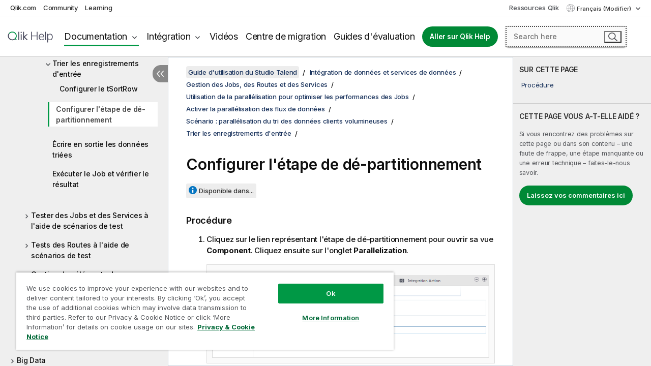

--- FILE ---
content_type: text/html; charset=utf-8
request_url: https://help.qlik.com/talend/fr-FR/studio-user-guide/8.0-R2024-07/configuring-departitioning-step
body_size: 66863
content:

<!DOCTYPE html>
<html lang="fr">
<head data-version="5.8.5.35">
    <meta charset="utf-8" />
    <meta name="viewport" content="width=device-width, initial-scale=1.0" />
                <meta name="DC.Type" content="task" />
                <meta name="DC.Title" content="Configurer l&#x27;&#xE9;tape de d&#xE9;-partitionnement" />
                <meta name="DC.Coverage" content="Cr&#xE9;ation et d&#xE9;veloppement" />
                <meta name="prodname" content="Talend Cloud" />
                <meta name="prodname" content="Qlik Talend Cloud Enterprise Edition" />
                <meta name="prodname" content="Qlik Talend Cloud Premium Edition" />
                <meta name="prodname" content="Talend Data Fabric" />
                <meta name="prodname" content="Talend MDM Platform" />
                <meta name="prodname" content="Talend Real-Time Big Data Platform" />
                <meta name="prodname" content="Talend Data Services Platform" />
                <meta name="prodname" content="Talend Big Data Platform" />
                <meta name="prodname" content="Talend Data Management Platform" />
                <meta name="prodname" content="Talend ESB" />
                <meta name="prodname" content="Talend Data Integration" />
                <meta name="prodname" content="Talend Big Data" />
                <meta name="version" content="Cloud" />
                <meta name="version" content="8.0" />
                <meta name="platform" content="Studio Talend" />
                <meta name="pageid" content="configuring-departitioning-step" />
                <meta name="concepts" content="Cr&#xE9;ation et d&#xE9;veloppement" />
        <meta name="guide-name" content="Guide d&#x27;utilisation du Studio Talend" />
    <meta name="product" content="Talend Studio" />
    <meta name="version" content="8.0 R2024-07" />

        <script type="text/javascript" src="https://d2zcxm2u7ahqlt.cloudfront.net/5b4cc16bfe8667990b58e1df434da538/search-clients/db85c396-75a2-11ef-9c3f-0242ac12000b/an.js"></script>
    <script type="text/javascript" src="https://d2zcxm2u7ahqlt.cloudfront.net/5b4cc16bfe8667990b58e1df434da538/search-clients/db85c396-75a2-11ef-9c3f-0242ac12000b/searchbox.js"></script>
    <link rel="stylesheet" href="https://d2zcxm2u7ahqlt.cloudfront.net/5b4cc16bfe8667990b58e1df434da538/search-clients/db85c396-75a2-11ef-9c3f-0242ac12000b/searchbox.css" />


    <link rel="preconnect" href="https://fonts.googleapis.com" />
    <link rel="preconnect" href="https://fonts.gstatic.com" crossorigin="anonymous" />
    <link href="https://fonts.googleapis.com/css2?family=Inter:wght@100;200;300;400;500;600;700;800;900&display=swap" rel="stylesheet" />
    
    
    
		<link rel="canonical" href="https://help.talend.com/talend/fr-FR/studio-user-guide/8.0-R2024-10" />
				<link rel="alternate" hreflang="en-us" href="https://help.talend.com/talend/en-US/studio-user-guide/8.0-R2024-07/configuring-departitioning-step" />
				<link rel="alternate" hreflang="ja-jp" href="https://help.talend.com/talend/ja-JP/studio-user-guide/8.0-R2024-07/configuring-departitioning-step" />
		<link rel="alternate" hreflang="x-default" href="https://help.talend.com/talend/en-US/studio-user-guide/8.0-R2024-07/configuring-departitioning-step" />


    <title>Configurer l&#x27;&#xE9;tape de d&#xE9;-partitionnement | Aide Talend Studio</title>
    
    

    <script type="application/ld+json">
        {
        "@context": "https://schema.org",
        "@type": "BreadcrumbList",
        "itemListElement": [
{
"@type": "ListItem",
"position": 1,
"name": "Talend Studio",
"item": "https://help.qlik.com/talend/fr-FR/studio-user-guide/8.0-R2024-07"
},
{
"@type": "ListItem",
"position": 2,
"name": "Intégration de données et services de données",
"item": "https://help.qlik.com/talend/fr-FR/studio-user-guide/8.0-R2024-07/intgration-de-donnes-et-services-de-donnes"
},
{
"@type": "ListItem",
"position": 3,
"name": "Gestion des Jobs, des Routes et des Services",
"item": "https://help.qlik.com/talend/fr-FR/studio-user-guide/8.0-R2024-07/gestion-des-jobs-des-routes-et-des-services"
},
{
"@type": "ListItem",
"position": 4,
"name": "Utilisation de la parallélisation pour optimiser les performances des Jobs",
"item": "https://help.qlik.com/talend/fr-FR/studio-user-guide/8.0-R2024-07/using-parallelization-to-optimize-job-performance"
},
{
"@type": "ListItem",
"position": 5,
"name": "Activer la parallélisation des flux de données",
"item": "https://help.qlik.com/talend/fr-FR/studio-user-guide/8.0-R2024-07/enabling-parallelization-of-data-flows"
},
{
"@type": "ListItem",
"position": 6,
"name": "Scénario : parallélisation du tri des données clients volumineuses",
"item": "https://help.qlik.com/talend/fr-FR/studio-user-guide/8.0-R2024-07/scenario-sorting-customer-data-of-large-size-in-parallel"
},
{
"@type": "ListItem",
"position": 7,
"name": "Trier les enregistrements d'entrée",
"item": "https://help.qlik.com/talend/fr-FR/studio-user-guide/8.0-R2024-07/sorting-input-records"
},
{
"@type": "ListItem",
"position": 8,
"name": "Configurer l'étape de dé-partitionnement"
}
        ]
        }
    </script>


    
        <link rel="shortcut icon" type="image/ico" href="/talend/favicon.png?v=cYBi6b1DQtYtcF7OSPc3EOSLLSqQ-A6E_gjO45eigZw" />
        <link rel="stylesheet" href="/talend/css/styles.min.css?v=5.8.5.35" />
    
    

    
    
    


    

</head>
<body class="talend">


<script>/* <![CDATA[ */var dataLayer = [{'site':'help'}];/* ]]> */</script>
<!-- Google Tag Manager -->
<noscript><iframe src="https://www.googletagmanager.com/ns.html?id=GTM-P7VJSX"
height ="0" width ="0" style ="display:none;visibility:hidden" ></iframe></noscript>
<script>// <![CDATA[
(function(w,d,s,l,i){w[l]=w[l]||[];w[l].push({'gtm.start':
new Date().getTime(),event:'gtm.js'});var f=d.getElementsByTagName(s)[0],
j=d.createElement(s),dl=l!='dataLayer'?'&l='+l:'';j.async=true;j.src=
'//www.googletagmanager.com/gtm.js?id='+i+dl;f.parentNode.insertBefore(j,f);
})(window,document,'script','dataLayer','GTM-P7VJSX');
// ]]></script>
<!-- End Google Tag Manager -->



<input type="hidden" id="basePrefix" value="talend" />
<input type="hidden" id="baseLanguage" value="fr-FR" />
<input type="hidden" id="baseType" value="studio-user-guide" />
<input type="hidden" id="baseVersion" value="8.0-R2024-07" />

    <input type="hidden" id="index" value="436" />
    <input type="hidden" id="baseUrl" value="/talend/fr-FR/studio-user-guide/8.0-R2024-07" />
    


    <div id="wrap">
        
        
            

<div id="mega">
    

    

    <a href="javascript:skipToMain('main');" class="skip-button">Accéder au contenu principal</a>
        <a href="javascript:skipToMain('complementary');" class="skip-button hidden-mobile">Passer au contenu complémentaire</a>

    <header>
        <div class="utilities">
            <ul>
                <li><a href="https://www.qlik.com/?ga-link=qlikhelp-gnav-qlikcom">Qlik.com</a></li>
                <li><a href="https://community.qlik.com/?ga-link=qlikhelp-gnav-community">Community</a></li>
                <li><a href="https://learning.qlik.com/?ga-link=qlikhelp-gnav-learning">Learning</a></li>
            </ul>

            <div class="link">
                <a href="/fr-FR/Qlik-Resources.htm">Ressources Qlik</a>
            </div>

            <div class="dropdown language">
	<button  aria-controls="languages-list1" aria-expanded="false" aria-label="Fran&#xE7;ais est actuellement s&#xE9;lectionn&#xE9;. (Menu Langue)">
		Fran&#xE7;ais (Modifier)
	</button>
	<div aria-hidden="true" id="languages-list1">

		<ul aria-label="Menu comprenant 5 &#xE9;l&#xE9;ments.">
				<li><a href="/talend/en-US/studio-user-guide/8.0-R2024-07/configuring-departitioning-step?l=de-DE" lang="de" tabindex="-1" rel="nofollow" aria-label="&#xC9;l&#xE9;ment 1 sur 5. Deutsch">Deutsch</a></li>
				<li><a href="/talend/en-US/studio-user-guide/8.0-R2024-07/configuring-departitioning-step" lang="en" tabindex="-1" rel="nofollow" aria-label="&#xC9;l&#xE9;ment 2 sur 5. English">English</a></li>
				<li><a href="/talend/fr-FR/studio-user-guide/8.0-R2024-07/configuring-departitioning-step" lang="fr" tabindex="-1" rel="nofollow" aria-label="&#xC9;l&#xE9;ment 3 sur 5. Fran&#xE7;ais">Fran&#xE7;ais</a></li>
				<li><a href="/talend/ja-JP/studio-user-guide/8.0-R2024-07/configuring-departitioning-step" lang="ja" tabindex="-1" rel="nofollow" aria-label="&#xC9;l&#xE9;ment 4 sur 5. &#x65E5;&#x672C;&#x8A9E;">&#x65E5;&#x672C;&#x8A9E;</a></li>
				<li><a href="/talend/en-US/studio-user-guide/8.0-R2024-07/configuring-departitioning-step?l=zh-CN" lang="zh" tabindex="-1" rel="nofollow" aria-label="&#xC9;l&#xE9;ment 5 sur 5. &#x4E2D;&#x6587;&#xFF08;&#x4E2D;&#x56FD;&#xFF09;">&#x4E2D;&#x6587;&#xFF08;&#x4E2D;&#x56FD;&#xFF09;</a></li>
		</ul>
	</div>
	<div class="clearfix" aria-hidden="true"></div>
</div>
        </div>

        <div class="navigation">

            <div class="mobile-close-button mobile-menu-close-button">
                <button><span class="visually-hidden">Fermer</span></button>
            </div>
            <nav>

                <div class="logo mobile">
                    <a href="/fr-FR/" class="mega-logo">
                        <img src="/talend/img/logos/Qlik-Help-2024.svg" alt="Page d'accueil de Qlik Talend Help" />
                        <span class=" external"></span>
                    </a>
                </div>

                <ul>
                    <li class="logo">
                        <a href="/fr-FR/" class="mega-logo">
                            <img src="/talend/img/logos/Qlik-Help-2024.svg" alt="Page d'accueil de Qlik Talend Help" />
                            <span class=" external"></span>
                        </a>
                    </li>

                    <li class="pushdown">
                        <a href="javascript:void(0);" class="selected" aria-controls="mega-products-list" aria-expanded="false">Documentation</a>
                        <div class="pushdown-list documentation-list doc-tabs " id="mega-products-list" aria-hidden="true">

                            <div class="doc-category-list">
                                <ul>
                                    <li class="doc-category-link" id="tab1"><a href="javascript:void(0);">Cloud</a></li>
                                    <li class="doc-category-link" id="tab2"><a href="javascript:void(0);">Client-Managed</a></li>
                                    <li class="doc-category-link" id="tab3"><a href="javascript:void(0);">Documentation supplémentaire</a></li>
                                </ul>
                            </div>

                            <a href="javascript:void(0);" class="mobile doc-category-link" id="tab1">Cloud</a>
                            <div role="tabpanel" id="tabs1_tab1_panel" class="tabpanel">
                                <div>
                                    <h2>Qlik Cloud</h2>
                                    <ul class="two">
                                        <li><a href="/fr-FR/cloud-services/">Accueil</a></li>
                                        <li><a href="/fr-FR/cloud-services/Subsystems/Hub/Content/Global_Common/HelpSites/introducing-qlik-cloud.htm">Introduction</a></li>
                                        <li><a href="/fr-FR/cloud-services/csh/client/ChangeLogSaaS">Nouveautés dans Qlik Cloud</a></li>
                                        <li><a href="/fr-FR/cloud-services/Subsystems/Hub/Content/Global_Common/HelpSites/Talend-capabilities.htm">Qu'est-ce que Qlik Talend Cloud ?</a></li>
                                        <li><a href="/fr-FR/cloud-services/Subsystems/Hub/Content/Sense_Hub/Introduction/analyzing-data.htm">Analyses</a></li>
                                        <li><a href="/fr-FR/cloud-services/Subsystems/Hub/Content/Sense_Hub/DataIntegration/Introduction/Data-services.htm">Intégration de données</a></li>
                                        <li><a href="/fr-FR/cloud-services/Subsystems/Hub/Content/Sense_Hub/Introduction/qlik-sense-administration.htm">Administration</a></li>
                                        <li><a href="/fr-FR/cloud-services/Subsystems/Hub/Content/Sense_QlikAutomation/introduction/home-automation.htm">Automatisations</a></li>
                                        <li><a href="https://qlik.dev/" class="see-also-link-external" target="_blank">Développement</a></li>
                                    </ul>
                                </div>
                                <div>
                                    <h2>Autres solutions Cloud</h2>
                                    <ul>
                                        <li><a href="/fr-FR/cloud-services/Content/Sense_Helpsites/Home-talend-cloud.htm">Talend Cloud</a></li>
                                        <li><a href="https://talend.qlik.dev/apis/" class="see-also-link-external" target="_blank">Talend API Portal</a></li>
                                        <li><a href="https://www.stitchdata.com/docs/" class="see-also-link-external" target="_blank">Stitch</a></li>
                                        <li><a href="/fr-FR/upsolver">Upsolver</a></li>
                                    </ul>
                                </div>
                            </div>

                            <a href="javascript:void(0);" class="mobile doc-category-link" id="tab2">Client-Managed</a>
                            <div role="tabpanel" id="tabs1_tab2_panel" class="tabpanel">
                                <div>
                                    <h2>Analyses — Gestion par le client</h2>
                                    <ul class="two">
                                        <!-- client managed analytics -->
                                        <li><a tabindex="-1" href="/fr-FR/sense/Content/Sense_Helpsites/Home.htm">Qlik Sense pour les utilisateurs</a></li>
                                        <li><a tabindex="-1" href="/fr-FR/sense-admin">Qlik Sense pour les administrateurs</a></li>
                                        <li><a tabindex="-1" href="/fr-FR/sense-developer">Qlik Sense pour les développeurs</a></li>
                                        <li><a tabindex="-1" href="/fr-FR/nprinting"><span lang="en">Qlik NPrinting</span></a></li>
                                        <li><a tabindex="-1" href="/fr-FR/connectors"><span lang="en">Connectors</span></a></li>
                                        <li><a tabindex="-1" href="/fr-FR/geoanalytics"><span lang="en">Qlik GeoAnalytics</span></a></li>
                                        <li><a tabindex="-1" href="/fr-FR/alerting"><span lang="en">Qlik Alerting</span></a></li>
                                        <li><a tabindex="-1" href="/fr-FR/qlikview/Content/QV_HelpSites/Home.htm"><span lang="en">QlikView</span> pour les utilisateurs et les administrateurs</a></li>
                                        <li><a tabindex="-1" href="/fr-FR/qlikview-developer"><span lang="en">QlikView</span> pour les développeurs</a></li>
                                        <li><a tabindex="-1" href="/fr-FR/governance-dashboard"><span lang="en">Governance Dashboard</span></a></li>
                                    </ul>
                                </div>
                                <div>
                                    <h2>Intégration de données — Gestion par le client</h2>
                                    <ul class="two">
                                        <!-- client managed data integration -->
                                        <li><a tabindex="-1" href="/fr-FR/replicate"><span lang="en">Qlik Replicate</span></a></li>
                                        <li><a tabindex="-1" href="/fr-FR/compose"><span lang="en">Qlik Compose</span></a></li>
                                        <li><a tabindex="-1" href="/fr-FR/enterprise-manager"><span lang="en">Qlik Enterprise Manager</span></a></li>
                                        <li><a tabindex="-1" href="/fr-FR/gold-client"><span lang="en">Qlik Gold Client</span></a></li>
                                        <li><a tabindex="-1" href="/fr-FR/catalog"><span lang="en">Qlik Catalog</span></a></li>
                                        <li><a tabindex="-1" href="/fr-FR/nodegraph"><span lang="en">NodeGraph (legacy)</span></a></li>
                                        <li><a href="/talend/fr-FR/studio-user-guide/">Studio Talend</a></li>
                                        <li><a href="/talend/fr-FR/esb-developer-guide/">Talend ESB</a></li>
                                        <li><a href="/talend/fr-FR/administration-center-user-guide">Talend Administration Center</a></li>
                                        <li><a href="/talend/fr-FR/talend-data-catalog/">Talend Data Catalog</a></li>
                                        <li><a href="/talend/fr-FR/data-preparation-user-guide/8.0">Talend Data Preparation</a></li>
                                        <li><a href="/talend/fr-FR/data-stewardship-user-guide/8.0">Talend Data Stewardship</a></li>
                                    </ul>
                                </div>
                            </div>

                            <a href="javascript:void(0);" class="mobile doc-category-link" id="tab3">Documentation supplémentaire</a>
                            <div role="tabpanel" id="tabs1_tab3_panel" class="tabpanel">
                                <div>
                                    <h2>Documentation supplémentaire</h2>
                                    <ul>
                                        <li><a href="/fr-FR/archive" class="archive-link">Archives de la documentation Qlik</a></li>
                                        <li><a href="/talend/fr-FR/archive" class="archive-link">Archives de la documentation Talend</a></li>
                                        <li><div class="talend-logo"></div><a href="/talend/fr-FR/">Rechercher de l'aide sur des produits Talend Qlik</a></li>
                                    </ul>
                                </div>
                            </div>
                            <div class="doc-lightbox"></div>
                        </div>

                    </li>

                    <li class="pushdown">
                        <a href="javascript:void(0);" aria-controls="mega-onboarding-list" aria-expanded="false">Intégration</a>

                        <div class="pushdown-list documentation-list doc-tabs " id="mega-onboarding-list" aria-hidden="true">

                            <div class="doc-category-list">
                                <ul>
                                    <li class="doc-category-link" id="tab8"><a href="javascript:void(0);">Prendre en main les analyses</a></li>
                                    <li class="doc-category-link" id="tab9"><a href="javascript:void(0);">Prendre en main de l'Intégration de données</a></li>
                                </ul>
                            </div>

                            <div role="tabpanel" id="tabs1_tab8_panel" class="tabpanel">
                                <div>
                                    <h2>Intégration des utilisateurs Analytics</h2>
                                    <ul class="two">
                                        <li><a tabindex="-1" href="/fr-FR/onboarding">Démarrer avec les analyses dans <span lang="en">Qlik Sense</span></a></li>

                                        <li><a tabindex="-1" href="/fr-FR/onboarding/qlik-cloud-analytics-standard"><span lang="en">Administrer Qlik Cloud Analytics Standard</span></a></li>
                                        <li><a tabindex="-1" href="/fr-FR/onboarding/qlik-cloud-analytics-premium-enterprise"><span lang="en">Administrer Qlik Cloud Analytics Premium et Enterprise</span></a></li>
                                        <li><a tabindex="-1" href="/fr-FR/onboarding/qlik-sense-business-admins">Administrer <span lang="en">Qlik Sense</span> <span lang="en">Business</span></a></li>
                                        <li><a tabindex="-1" href="/fr-FR/onboarding/qlik-sense-enterprise-saas-admins">Administrer l'application SaaS <span lang="en">Qlik Sense</span> <span lang="en">Enterprise</span></a></li>
                                        <li><a tabindex="-1" href="/fr-FR/onboarding/qlik-cloud-government-admins"><span lang="en">Administrer Qlik Cloud Government</span></a></li>

                                        <li><a tabindex="-1" href="/fr-FR/onboarding/qlik-sense-enterprise-windows-admins">Administrer <span lang="en">Qlik Sense</span> <span lang="en">Enterprise</span> sous <span lang="en">Windows</span></a></li>
                                    </ul>
                                </div>
                            </div>
                            <div role="tabpanel" id="tabs1_tab9_panel" class="tabpanel">
                                <div>
                                    <h2>Intégrer les utilisateurs d'intégration de données</h2>
                                    <ul class="">
                                        <li><a tabindex="-1" href="/fr-FR/cloud-services/Subsystems/Hub/Content/Sense_Hub/DataIntegration/Introduction/Getting-started-QTC.htm"><span lang="en">Prendre en main Qlik Talend Data Integration Cloud</span></a></li>
                                        <li><a tabindex="-1" href="/talend/fr-FR/talend-cloud-getting-started/Cloud/about-talend-cloud">Prendre en main Qlik Cloud</a></li>
                                    </ul>
                                </div>
                            </div>                            
                            <div class="doc-lightbox"></div>
                        </div>
                    </li>


                    <li><a href="/fr-FR/videos">Vidéos</a></li>

                    <li><a href="/fr-FR/migration">Centre de migration</a></li>

                    <li class="mega-migration"><a href="/fr-FR/evaluation-guides">Guides d'évaluation</a></li>

                    <li class="hidden-desktop"><a href="/fr-FR/Qlik-Resources.htm">Ressources Qlik</a></li>

                        
                        
                            <li><a class="button goto" href="/fr-FR/">Aller sur Qlik Help</a></li>
                        


                    <li class="dropdown language-mobile">
	<a href="javascript:void(0);" aria-controls="languages-list2" aria-expanded="false" aria-label="Fran&#xE7;ais est actuellement s&#xE9;lectionn&#xE9;. (Menu Langue)">
		Fran&#xE7;ais (Modifier)
	</a>
	<div aria-hidden="true" id="languages-list2">

		<ul aria-label="Menu comprenant 5 &#xE9;l&#xE9;ments.">
				<li><a href="/talend/en-US/studio-user-guide/8.0-R2024-07/configuring-departitioning-step?l=de-DE" lang="de" tabindex="-1" rel="nofollow" aria-label="&#xC9;l&#xE9;ment 1 sur 5. Deutsch">Deutsch</a></li>
				<li><a href="/talend/en-US/studio-user-guide/8.0-R2024-07/configuring-departitioning-step" lang="en" tabindex="-1" rel="nofollow" aria-label="&#xC9;l&#xE9;ment 2 sur 5. English">English</a></li>
				<li><a href="/talend/fr-FR/studio-user-guide/8.0-R2024-07/configuring-departitioning-step" lang="fr" tabindex="-1" rel="nofollow" aria-label="&#xC9;l&#xE9;ment 3 sur 5. Fran&#xE7;ais">Fran&#xE7;ais</a></li>
				<li><a href="/talend/ja-JP/studio-user-guide/8.0-R2024-07/configuring-departitioning-step" lang="ja" tabindex="-1" rel="nofollow" aria-label="&#xC9;l&#xE9;ment 4 sur 5. &#x65E5;&#x672C;&#x8A9E;">&#x65E5;&#x672C;&#x8A9E;</a></li>
				<li><a href="/talend/en-US/studio-user-guide/8.0-R2024-07/configuring-departitioning-step?l=zh-CN" lang="zh" tabindex="-1" rel="nofollow" aria-label="&#xC9;l&#xE9;ment 5 sur 5. &#x4E2D;&#x6587;&#xFF08;&#x4E2D;&#x56FD;&#xFF09;">&#x4E2D;&#x6587;&#xFF08;&#x4E2D;&#x56FD;&#xFF09;</a></li>
		</ul>
	</div>
	<div class="clearfix" aria-hidden="true"></div>
</li>
                </ul>
            </nav>

            <div class="search-container">

                <button>Rechercher</button>
                    <div id="auto" class="su-box">
                        <div ng-controller="SearchautoController">
                            <div bind-html-compile="autocompleteHtml">
                                <span class="su-placeholder" tabindex="0">
    Chargement de la recherche avec SearchUnify<span class="su-dots"></span>
    <span class="su-support-link">
        Si vous avez besoin d'aide avec votre produit, contactez le Support Qlik.<br/>
        <a href="https://customerportal.qlik.com/knowledge" target="_blank">Qlik Customer Portal</a>
    </span>
</span>
                            </div>
                        </div>
                    </div>
            </div>



            <button class="mobile-menu-button">Menu</button>
        </div>


    </header>

    <div class="search-box mobile">
        <div class="search-cancel">
            <button><span class="visually-hidden">Fermer</span></button>
        </div>
            <span class="su-placeholder" tabindex="0">
    Chargement de la recherche avec SearchUnify<span class="su-dots"></span>
    <span class="su-support-link">
        Si vous avez besoin d'aide avec votre produit, contactez le Support Qlik.<br/>
        <a href="https://customerportal.qlik.com/knowledge" target="_blank">Qlik Customer Portal</a>
    </span>
</span>
    </div>
    

</div>



        <div class="main ">
                

            <div class="container content">
                <div class="navigation-pane col-3">
                    <button class="hide-toc" aria-label="Masquer la table des mati&#xE8;res" data-text-hide="Masquer la table des matières" data-text-show="Afficher la table des matières"></button>
                    
                    
        <aside class="navigation">
            <div class="tree-header">
                <div class="header-items">
                    <div class="content-button open">
                        <button class="button" aria-label="Afficher la table des matières"></button>
                    </div>
                    <div class="content-button close">
                        <button class="button" aria-label="Masquer la table des matières"></button>
                    </div>

                        <div class="website-name">
        <h2 id="website-name-header" class="studio-user-guide">
            <a href="/talend/fr-FR/studio-user-guide/8.0-R2024-07/" lang="en">
Guide d'utilisation du Studio Talend            </a>

        </h2>
    </div>


                    <div class="navigation-help" aria-label="La zone de navigation qui suit est une arborescence. La touche de tabulation vous permet de naviguer dans l'arborescence, tandis que les touches fléchées droite et gauche vous permettent d'étendre les branches."><p>Navigation</p></div>

                </div>
            </div>
            <input type="hidden" id="version-name" value="8.0 R2024-07" />

            <div class="version-selector dropdown mini">
                <button aria-controls="ws-fr-FR-studio-user-guide-8_0-R2024-07" aria-label="8.0 R2024-07 est actuellement s&#xE9;lectionn&#xE9;. (Menu de version)" aria-expanded="false">  
                    8.0 R2024-07<span class="version-help"> (Modifier)</span>
                </button>
                <ul id="ws-fr-FR-studio-user-guide-8_0-R2024-07" aria-hidden="true" aria-label="Menu comprenant 21 &#xE9;l&#xE9;ments.">

                        <li><a tabindex="-1" aria-label="&#xC9;l&#xE9;ment 1 sur 21. 8.0 R2025-12" href="/talend/fr-FR/studio-user-guide/8.0-R2025-12/configuring-departitioning-step?ver=37" rel="nofollow">8.0 R2025-12</a></li>
                        <li><a tabindex="-1" aria-label="&#xC9;l&#xE9;ment 2 sur 21. 8.0 R2025-11" href="/talend/fr-FR/studio-user-guide/8.0-R2025-11/configuring-departitioning-step?ver=35" rel="nofollow">8.0 R2025-11</a></li>
                        <li><a tabindex="-1" aria-label="&#xC9;l&#xE9;ment 3 sur 21. 8.0 R2025-10" href="/talend/fr-FR/studio-user-guide/8.0-R2025-10/configuring-departitioning-step?ver=40" rel="nofollow">8.0 R2025-10</a></li>
                        <li><a tabindex="-1" aria-label="&#xC9;l&#xE9;ment 4 sur 21. 8.0 R2025-09" href="/talend/fr-FR/studio-user-guide/8.0-R2025-09/configuring-departitioning-step?ver=8" rel="nofollow">8.0 R2025-09</a></li>
                        <li><a tabindex="-1" aria-label="&#xC9;l&#xE9;ment 5 sur 21. 8.0 R2025-08" href="/talend/fr-FR/studio-user-guide/8.0-R2025-08/configuring-departitioning-step?ver=19" rel="nofollow">8.0 R2025-08</a></li>
                        <li><a tabindex="-1" aria-label="&#xC9;l&#xE9;ment 6 sur 21. 8.0 R2025-07" href="/talend/fr-FR/studio-user-guide/8.0-R2025-07/configuring-departitioning-step?ver=38" rel="nofollow">8.0 R2025-07</a></li>
                        <li><a tabindex="-1" aria-label="&#xC9;l&#xE9;ment 7 sur 21. 8.0 R2025-06" href="/talend/fr-FR/studio-user-guide/8.0-R2025-06/configuring-departitioning-step?ver=32" rel="nofollow">8.0 R2025-06</a></li>
                        <li><a tabindex="-1" aria-label="&#xC9;l&#xE9;ment 8 sur 21. 8.0 R2025-05" href="/talend/fr-FR/studio-user-guide/8.0-R2025-05/configuring-departitioning-step?ver=22" rel="nofollow">8.0 R2025-05</a></li>
                        <li><a tabindex="-1" aria-label="&#xC9;l&#xE9;ment 9 sur 21. 8.0 R2025-04" href="/talend/fr-FR/studio-user-guide/8.0-R2025-04/configuring-departitioning-step?ver=27" rel="nofollow">8.0 R2025-04</a></li>
                        <li><a tabindex="-1" aria-label="&#xC9;l&#xE9;ment 10 sur 21. 8.0 R2025-03" href="/talend/fr-FR/studio-user-guide/8.0-R2025-03/configuring-departitioning-step?ver=27" rel="nofollow">8.0 R2025-03</a></li>
                        <li><a tabindex="-1" aria-label="&#xC9;l&#xE9;ment 11 sur 21. 8.0 R2025-02" href="/talend/fr-FR/studio-user-guide/8.0-R2025-02/configuring-departitioning-step?ver=11" rel="nofollow">8.0 R2025-02</a></li>
                        <li><a tabindex="-1" aria-label="&#xC9;l&#xE9;ment 12 sur 21. 8.0 R2025-01" href="/talend/fr-FR/studio-user-guide/8.0-R2025-01/configuring-departitioning-step?ver=36" rel="nofollow">8.0 R2025-01</a></li>
                        <li><a tabindex="-1" aria-label="&#xC9;l&#xE9;ment 13 sur 21. 8.0 R2024-12" href="/talend/fr-FR/studio-user-guide/8.0-R2024-12/configuring-departitioning-step?ver=12" rel="nofollow">8.0 R2024-12</a></li>
                        <li><a tabindex="-1" aria-label="&#xC9;l&#xE9;ment 14 sur 21. 8.0 R2024-11" href="/talend/fr-FR/studio-user-guide/8.0-R2024-11/configuring-departitioning-step?ver=5" rel="nofollow">8.0 R2024-11</a></li>
                        <li><a tabindex="-1" aria-label="&#xC9;l&#xE9;ment 15 sur 21. 8.0 R2024-10" href="/talend/fr-FR/studio-user-guide/8.0-R2024-10/configuring-departitioning-step?ver=22" rel="nofollow">8.0 R2024-10</a></li>
                        <li><a tabindex="-1" aria-label="&#xC9;l&#xE9;ment 16 sur 21. 8.0 R2024-09" href="/talend/fr-FR/studio-user-guide/8.0-R2024-09/configuring-departitioning-step?ver=12" rel="nofollow">8.0 R2024-09</a></li>
                        <li><a tabindex="-1" aria-label="&#xC9;l&#xE9;ment 17 sur 21. 8.0 R2024-08" href="/talend/fr-FR/studio-user-guide/8.0-R2024-08/configuring-departitioning-step?ver=26" rel="nofollow">8.0 R2024-08</a></li>
                        <li><a tabindex="-1" aria-label="&#xC9;l&#xE9;ment 18 sur 21. 8.0 R2024-07" href="/talend/fr-FR/studio-user-guide/8.0-R2024-07/configuring-departitioning-step?ver=14" rel="nofollow">8.0 R2024-07</a></li>
                        <li><a tabindex="-1" aria-label="&#xC9;l&#xE9;ment 19 sur 21. 8.0 R2024-06" href="/talend/fr-FR/studio-user-guide/8.0-R2024-06/configuring-departitioning-step?ver=23" rel="nofollow">8.0 R2024-06</a></li>
                        <li><a tabindex="-1" aria-label="&#xC9;l&#xE9;ment 20 sur 21. 8.0 R2024-05" href="/talend/fr-FR/studio-user-guide/8.0-R2024-05/configuring-departitioning-step?ver=34" rel="nofollow">8.0 R2024-05</a></li>
                        <li><a tabindex="-1" aria-label="&#xC9;l&#xE9;ment 21 sur 21. 8.0 R2024-04 and earlier" href="/talend/fr-FR/studio-user-guide/8.0-R2024-04-and-earlier/configuring-departitioning-step?ver=8" rel="nofollow">8.0 R2024-04 and earlier</a></li>

                </ul>
            </div>


            <button class="horizontal-nav-close-button">Back</button>
            <nav>
                		<ul role=tree id=tree0 aria-labelledby=website-name-header tabindex=0>
		<li role="treeitem" id="tocitem-1" data-index="1"  aria-labelledby="tocitem-1">
            <a href="/talend/fr-FR/studio-user-guide/8.0-R2024-07/what-is-talend-studio">Qu&#x27;est-ce que le Studio Talend&#xA0;?</a>
			
        </li>
		<li role="treeitem" id="tocitem-2" data-index="2"  aria-expanded="false" aria-labelledby="tocitem-2">
                <div class="toggle" aria-hidden="true"></div>
            <a href="/talend/fr-FR/studio-user-guide/8.0-R2024-07/architecture-fonctionnelle-des-produits-talend">Architecture fonctionnelle des produits Talend</a>
			
        </li>
		<li role="treeitem" id="tocitem-8" data-index="8"  aria-expanded="false" aria-labelledby="tocitem-8">
                <div class="toggle" aria-hidden="true"></div>
            <a href="/talend/fr-FR/studio-user-guide/8.0-R2024-07/launching-talend-studio">D&#xE9;marrer le Studio Talend et r&#xE9;cup&#xE9;rer la licence</a>
			
        </li>
		<li role="treeitem" id="tocitem-11" data-index="11"  aria-expanded="false" aria-labelledby="tocitem-11">
                <div class="toggle" aria-hidden="true"></div>
            <a href="/talend/fr-FR/studio-user-guide/8.0-R2024-07/managing-connections-in-studio">Gestion des connexions dans le Studio Talend</a>
			
        </li>
		<li role="treeitem" id="tocitem-18" data-index="18"  aria-expanded="false" aria-labelledby="tocitem-18">
                <div class="toggle" aria-hidden="true"></div>
            <a href="/talend/fr-FR/studio-user-guide/8.0-R2024-07/configurer-studio-talend">Configurer Studio Talend</a>
			
        </li>
		<li role="treeitem" id="tocitem-34" data-index="34"  aria-expanded="false" aria-labelledby="tocitem-34">
                <div class="toggle" aria-hidden="true"></div>
            <a href="/talend/fr-FR/studio-user-guide/8.0-R2024-07/travailler-avec-les-projets">Travailler avec les projets</a>
			
        </li>
		<li role="treeitem" id="tocitem-92" data-index="92"  aria-expanded="true" aria-labelledby="tocitem-92">
                <div class="toggle" aria-hidden="true"></div>
            <a href="/talend/fr-FR/studio-user-guide/8.0-R2024-07/intgration-de-donnes-et-services-de-donnes">Int&#xE9;gration de donn&#xE9;es et services de donn&#xE9;es</a>
			
		<ul role=group class=cloud aria-labelledby=tocitem-436>
		<li role="treeitem" id="tocitem-93" data-index="93"  aria-expanded="false" aria-labelledby="tocitem-93">
                <div class="toggle" aria-hidden="true"></div>
            <a href="/talend/fr-FR/studio-user-guide/8.0-R2024-07/concevoir-des-jobs-et-des-routes">Concevoir des Jobs et des Routes</a>
			
        </li>
		<li role="treeitem" id="tocitem-285" data-index="285"  aria-expanded="false" aria-labelledby="tocitem-285">
                <div class="toggle" aria-hidden="true"></div>
            <a href="/talend/fr-FR/studio-user-guide/8.0-R2024-07/conception-de-services">Conception de services</a>
			
        </li>
		<li role="treeitem" id="tocitem-310" data-index="310"  aria-expanded="false" aria-labelledby="tocitem-310">
                <div class="toggle" aria-hidden="true"></div>
            <a href="/talend/fr-FR/studio-user-guide/8.0-R2024-07/intgration-dapi">Int&#xE9;gration d&#x27;API</a>
			
        </li>
		<li role="treeitem" id="tocitem-316" data-index="316"  aria-expanded="false" aria-labelledby="tocitem-316">
                <div class="toggle" aria-hidden="true"></div>
            <a href="/talend/fr-FR/studio-user-guide/8.0-R2024-07/conception-de-joblets">Conception de Joblets</a>
			
        </li>
		<li role="treeitem" id="tocitem-331" data-index="331"  aria-expanded="false" aria-labelledby="tocitem-331">
                <div class="toggle" aria-hidden="true"></div>
            <a href="/talend/fr-FR/studio-user-guide/8.0-R2024-07/conception-de-routelet">Conception de Routelet</a>
			
        </li>
		<li role="treeitem" id="tocitem-339" data-index="339"  aria-expanded="true" aria-labelledby="tocitem-339">
                <div class="toggle" aria-hidden="true"></div>
            <a href="/talend/fr-FR/studio-user-guide/8.0-R2024-07/gestion-des-jobs-des-routes-et-des-services">Gestion des Jobs, des Routes et des Services</a>
			
		<ul role=group class=cloud aria-labelledby=tocitem-436>
		<li role="treeitem" id="tocitem-340" data-index="340"  aria-expanded="false" aria-labelledby="tocitem-340">
                <div class="toggle" aria-hidden="true"></div>
            <a href="/talend/fr-FR/studio-user-guide/8.0-R2024-07/activating-deactivating-component-or-subjob-or-route">Activation/D&#xE9;sactivation d&#x27;un composant ou d&#x27;un sous-Job ou d&#x27;une Route</a>
			
        </li>
		<li role="treeitem" id="tocitem-345" data-index="345"  aria-expanded="false" aria-labelledby="tocitem-345">
                <div class="toggle" aria-hidden="true"></div>
            <a href="/talend/fr-FR/studio-user-guide/8.0-R2024-07/importing-exporting-items-and-building-routes-and-jobs">Importer/exporter des &#xE9;l&#xE9;ments et construire des Jobs et des Routes</a>
			
        </li>
		<li role="treeitem" id="tocitem-364" data-index="364"  aria-labelledby="tocitem-364">
            <a href="/talend/fr-FR/studio-user-guide/8.0-R2024-07/publish-jobs">Publication dans Talend Cloud</a>
			
        </li>
		<li role="treeitem" id="tocitem-365" data-index="365"  aria-expanded="false" aria-labelledby="tocitem-365">
                <div class="toggle" aria-hidden="true"></div>
            <a href="/talend/fr-FR/studio-user-guide/8.0-R2024-07/publishing-to-artifact-repository">Publier dans un r&#xE9;f&#xE9;rentiel d&#x27;artefacts</a>
			
        </li>
		<li role="treeitem" id="tocitem-367" data-index="367"  aria-labelledby="tocitem-367">
            <a href="/talend/fr-FR/studio-user-guide/8.0-R2024-07/publishing-job-as-docker-image">Publier un Job en tant qu&#x27;image Docker</a>
			
        </li>
		<li role="treeitem" id="tocitem-368" data-index="368"  aria-labelledby="tocitem-368">
            <a href="/talend/fr-FR/studio-user-guide/8.0-R2024-07/publishing-a-route-or-data-service-job-as-a-microservice-docker-image">Publication d&#x27;une Route ou d&#x27;un Job de service de donn&#xE9;es en tant qu&#x27;image Docker de microservice</a>
			
        </li>
		<li role="treeitem" id="tocitem-369" data-index="369"  aria-labelledby="tocitem-369">
            <a href="/talend/fr-FR/studio-user-guide/8.0-R2024-07/publishing-a-route-or-data-service-job-as-a-microservice-to-an-artifact-repository">Publication d&#x27;une Route ou d&#x27;un Job de service de donn&#xE9;es en tant que microservice dans un r&#xE9;f&#xE9;rentiel d&#x27;artefacts</a>
			
        </li>
		<li role="treeitem" id="tocitem-370" data-index="370"  aria-labelledby="tocitem-370">
            <a href="/talend/fr-FR/studio-user-guide/8.0-R2024-07/publishing-route-or-data-service-job-as-microservice-spring-boot-for-esb-docker-image">Publier une Route ou un Job de service de donn&#xE9;es en tant qu&#x27;image Docker de microservice Spring Boot (d&#xE9;pr&#xE9;ci&#xE9;)</a>
			
        </li>
		<li role="treeitem" id="tocitem-371" data-index="371"  aria-labelledby="tocitem-371">
            <a href="/talend/fr-FR/studio-user-guide/8.0-R2024-07/customizing-deployment-of-job-route-or-service">Personnalisation du d&#xE9;ploiement d&#x27;un Job, d&#x27;une Route ou d&#x27;un Service</a>
			
        </li>
		<li role="treeitem" id="tocitem-372" data-index="372"  aria-expanded="false" aria-labelledby="tocitem-372">
                <div class="toggle" aria-hidden="true"></div>
            <a href="/talend/fr-FR/studio-user-guide/8.0-R2024-07/managing-repository-items">Gestion des &#xE9;l&#xE9;ments du R&#xE9;f&#xE9;rentiel</a>
			
        </li>
		<li role="treeitem" id="tocitem-382" data-index="382"  aria-labelledby="tocitem-382">
            <a href="/talend/fr-FR/studio-user-guide/8.0-R2024-07/searching-job-in-repository">Recherche d&#x27;un Job dans le r&#xE9;f&#xE9;rentiel</a>
			
        </li>
		<li role="treeitem" id="tocitem-383" data-index="383"  aria-expanded="false" aria-labelledby="tocitem-383">
                <div class="toggle" aria-hidden="true"></div>
            <a href="/talend/fr-FR/studio-user-guide/8.0-R2024-07/managing-job-and-route-versions">Gestion des versions d&#x27;un Job ou d&#x27;une Route</a>
			
        </li>
		<li role="treeitem" id="tocitem-388" data-index="388"  aria-expanded="false" aria-labelledby="tocitem-388">
                <div class="toggle" aria-hidden="true"></div>
            <a href="/talend/fr-FR/studio-user-guide/8.0-R2024-07/documenting-job-or-route">Documentation d&#x27;un Job ou d&#x27;une Route</a>
			
        </li>
		<li role="treeitem" id="tocitem-392" data-index="392"  aria-expanded="false" aria-labelledby="tocitem-392">
                <div class="toggle" aria-hidden="true"></div>
            <a href="/talend/fr-FR/studio-user-guide/8.0-R2024-07/working-with-referenced-projects?id=392">Utilisation de projets r&#xE9;f&#xE9;renc&#xE9;s</a>
			
        </li>
		<li role="treeitem" id="tocitem-395" data-index="395"  aria-labelledby="tocitem-395">
            <a href="/talend/fr-FR/studio-user-guide/8.0-R2024-07/comparing-jobs">Comparaison des Jobs</a>
			
        </li>
		<li role="treeitem" id="tocitem-396" data-index="396"  aria-expanded="false" aria-labelledby="tocitem-396">
                <div class="toggle" aria-hidden="true"></div>
            <a href="/talend/fr-FR/studio-user-guide/8.0-R2024-07/running-jobs-and-routes">Ex&#xE9;cution des Jobs et des Routes</a>
			
        </li>
		<li role="treeitem" id="tocitem-421" data-index="421"  aria-expanded="true" aria-labelledby="tocitem-421">
                <div class="toggle" aria-hidden="true"></div>
            <a href="/talend/fr-FR/studio-user-guide/8.0-R2024-07/using-parallelization-to-optimize-job-performance">Utilisation de la parall&#xE9;lisation pour optimiser les performances des Jobs</a>
			
		<ul role=group class=cloud aria-labelledby=tocitem-436>
		<li role="treeitem" id="tocitem-422" data-index="422"  aria-labelledby="tocitem-422">
            <a href="/talend/fr-FR/studio-user-guide/8.0-R2024-07/executing-multiple-subjobs-in-parallel">Ex&#xE9;cuter plusieurs sous-Jobs en parall&#xE8;le</a>
			
        </li>
		<li role="treeitem" id="tocitem-423" data-index="423"  aria-labelledby="tocitem-423">
            <a href="/talend/fr-FR/studio-user-guide/8.0-R2024-07/launching-parallel-iterations-to-read-data">Lancer des it&#xE9;rations parall&#xE8;les pour lire des donn&#xE9;es</a>
			
        </li>
		<li role="treeitem" id="tocitem-424" data-index="424"  aria-labelledby="tocitem-424">
            <a href="/talend/fr-FR/studio-user-guide/8.0-R2024-07/orchestrating-parallel-executions-of-subjobs">Orchestrer des ex&#xE9;cutions parall&#xE8;les de sous-Jobs</a>
			
        </li>
		<li role="treeitem" id="tocitem-425" data-index="425"  aria-labelledby="tocitem-425">
            <a href="/talend/fr-FR/studio-user-guide/8.0-R2024-07/writing-data-in-parallel">&#xC9;crire des donn&#xE9;es en parall&#xE8;le</a>
			
        </li>
		<li role="treeitem" id="tocitem-426" data-index="426"  aria-expanded="true" aria-labelledby="tocitem-426">
                <div class="toggle" aria-hidden="true"></div>
            <a href="/talend/fr-FR/studio-user-guide/8.0-R2024-07/enabling-parallelization-of-data-flows">Activer la parall&#xE9;lisation des flux de donn&#xE9;es</a>
			
		<ul role=group class=cloud aria-labelledby=tocitem-436>
		<li role="treeitem" id="tocitem-427" data-index="427"  aria-labelledby="tocitem-427">
            <a href="/talend/fr-FR/studio-user-guide/8.0-R2024-07/parallelization-tab">L&#x27;onglet Parallelization</a>
			
        </li>
		<li role="treeitem" id="tocitem-428" data-index="428"  aria-expanded="true" aria-labelledby="tocitem-428">
                <div class="toggle" aria-hidden="true"></div>
            <a href="/talend/fr-FR/studio-user-guide/8.0-R2024-07/scenario-sorting-customer-data-of-large-size-in-parallel">Sc&#xE9;nario : parall&#xE9;lisation du tri des donn&#xE9;es clients volumineuses</a>
			
		<ul role=group class=cloud aria-labelledby=tocitem-436>
		<li role="treeitem" id="tocitem-429" data-index="429"  aria-labelledby="tocitem-429">
            <a href="/talend/fr-FR/studio-user-guide/8.0-R2024-07/creating-job-to-sort-customer-data">Cr&#xE9;er un Job pour trier les donn&#xE9;es client&#xB7;es</a>
			
        </li>
		<li role="treeitem" id="tocitem-430" data-index="430"  aria-labelledby="tocitem-430">
            <a href="/talend/fr-FR/studio-user-guide/8.0-R2024-07/enabling-parallelization">Activer la parall&#xE9;lisation</a>
			
        </li>
		<li role="treeitem" id="tocitem-431" data-index="431"  aria-expanded="false" aria-labelledby="tocitem-431">
                <div class="toggle" aria-hidden="true"></div>
            <a href="/talend/fr-FR/studio-user-guide/8.0-R2024-07/splitting-input-data-flow">Partitionner le flux de donn&#xE9;es d&#x27;entr&#xE9;e</a>
			
        </li>
		<li role="treeitem" id="tocitem-434" data-index="434"  aria-expanded="true" aria-labelledby="tocitem-434">
                <div class="toggle" aria-hidden="true"></div>
            <a href="/talend/fr-FR/studio-user-guide/8.0-R2024-07/sorting-input-records">Trier les enregistrements d&#x27;entr&#xE9;e</a>
			
		<ul role=group class=cloud aria-labelledby=tocitem-436>
		<li role="treeitem" id="tocitem-435" data-index="435"  aria-labelledby="tocitem-435">
            <a href="/talend/fr-FR/studio-user-guide/8.0-R2024-07/configuring-tsortrow">Configurer le tSortRow</a>
			
        </li>
		<li role="treeitem" id="tocitem-436" data-index="436"  class="active" aria-labelledby="tocitem-436">
            <a href="/talend/fr-FR/studio-user-guide/8.0-R2024-07/configuring-departitioning-step">Configurer l&#x27;&#xE9;tape de d&#xE9;-partitionnement</a>
			
        </li>
        </ul>        </li>
		<li role="treeitem" id="tocitem-437" data-index="437"  aria-labelledby="tocitem-437">
            <a href="/talend/fr-FR/studio-user-guide/8.0-R2024-07/outputting-sorted-data">&#xC9;crire en sortie les donn&#xE9;es tri&#xE9;es</a>
			
        </li>
		<li role="treeitem" id="tocitem-438" data-index="438"  aria-labelledby="tocitem-438">
            <a href="/talend/fr-FR/studio-user-guide/8.0-R2024-07/executing-job-and-checking-result?id=438">Ex&#xE9;cuter le Job et v&#xE9;rifier le r&#xE9;sultat</a>
			
        </li>
        </ul>        </li>
        </ul>        </li>
        </ul>        </li>
		<li role="treeitem" id="tocitem-439" data-index="439"  aria-expanded="false" aria-labelledby="tocitem-439">
                <div class="toggle" aria-hidden="true"></div>
            <a href="/talend/fr-FR/studio-user-guide/8.0-R2024-07/ci-test-cases">Tester des Jobs et des Services &#xE0; l&#x27;aide de sc&#xE9;narios de test</a>
			
        </li>
		<li role="treeitem" id="tocitem-450" data-index="450"  aria-expanded="false" aria-labelledby="tocitem-450">
                <div class="toggle" aria-hidden="true"></div>
            <a href="/talend/fr-FR/studio-user-guide/8.0-R2024-07/testing-routes-using-test-cases">Tests des Routes &#xE0; l&#x27;aide de sc&#xE9;narios de test</a>
			
        </li>
		<li role="treeitem" id="tocitem-467" data-index="467"  aria-expanded="false" aria-labelledby="tocitem-467">
                <div class="toggle" aria-hidden="true"></div>
            <a href="/talend/fr-FR/studio-user-guide/8.0-R2024-07/managing-jobs-on-different-branches-and-tags">Gestion des &#xE9;l&#xE9;ments dans diff&#xE9;rentes branches et diff&#xE9;rents tags</a>
			
        </li>
        </ul>        </li>
		<li role="treeitem" id="tocitem-470" data-index="470"  aria-expanded="false" aria-labelledby="tocitem-470">
                <div class="toggle" aria-hidden="true"></div>
            <a href="/talend/fr-FR/studio-user-guide/8.0-R2024-07/map-editor-interfaces">Mapping de flux de donn&#xE9;es</a>
			
        </li>
		<li role="treeitem" id="tocitem-536" data-index="536"  aria-expanded="false" aria-labelledby="tocitem-536">
                <div class="toggle" aria-hidden="true"></div>
            <a href="/talend/fr-FR/studio-user-guide/8.0-R2024-07/change-data-capture-cdc">Change Data Capture (CDC)</a>
			
        </li>
        </ul>        </li>
		<li role="treeitem" id="tocitem-576" data-index="576"  aria-expanded="false" aria-labelledby="tocitem-576">
                <div class="toggle" aria-hidden="true"></div>
            <a href="/talend/fr-FR/studio-user-guide/8.0-R2024-07/big-data">Big Data</a>
			
        </li>
		<li role="treeitem" id="tocitem-605" data-index="605"  aria-expanded="false" aria-labelledby="tocitem-605">
                <div class="toggle" aria-hidden="true"></div>
            <a href="/talend/fr-FR/studio-user-guide/8.0-R2024-07/profiling-and-data-quality">Profiling de donn&#xE9;es et qualit&#xE9; de donn&#xE9;es</a>
			
        </li>
		<li role="treeitem" id="tocitem-925" data-index="925"  aria-expanded="false" aria-labelledby="tocitem-925">
                <div class="toggle" aria-hidden="true"></div>
            <a href="/talend/fr-FR/studio-user-guide/8.0-R2024-07/mdm">MDM (d&#xE9;pr&#xE9;ci&#xE9;)</a>
			
        </li>
		<li role="treeitem" id="tocitem-1114" data-index="1114"  aria-expanded="false" aria-labelledby="tocitem-1114">
                <div class="toggle" aria-hidden="true"></div>
            <a href="/talend/fr-FR/studio-user-guide/8.0-R2024-07/gestion-des-mtadonnes-dans-le-studio-talend">Gestion des m&#xE9;tadonn&#xE9;es dans le Studio Talend</a>
			
        </li>
		<li role="treeitem" id="tocitem-1294" data-index="1294"  aria-expanded="false" aria-labelledby="tocitem-1294">
                <div class="toggle" aria-hidden="true"></div>
            <a href="/talend/fr-FR/studio-user-guide/8.0-R2024-07/utilisation-des-routines">Utilisation des routines</a>
			
        </li>
		<li role="treeitem" id="tocitem-1358" data-index="1358"  aria-expanded="false" aria-labelledby="tocitem-1358">
                <div class="toggle" aria-hidden="true"></div>
            <a href="/talend/fr-FR/studio-user-guide/8.0-R2024-07/supported-third-party-system-database-business-application-versions">Versions support&#xE9;es des syst&#xE8;mes tiers</a>
			
        </li>
		<li role="treeitem" id="tocitem-1369" data-index="1369"  aria-expanded="false" aria-labelledby="tocitem-1369">
                <div class="toggle" aria-hidden="true"></div>
            <a href="/talend/fr-FR/studio-user-guide/8.0-R2024-07/annexes">Annexes</a>
			
        </li>
        </ul>
            </nav>
        </aside>
                    
                </div>

                    <aside class="page-actions" role="complementary" tabindex="0">
                        <div class="fix-loc qcs" tabindex="-1">
                                <header>Configurer l&#x27;&#xE9;tape de d&#xE9;-partitionnement</header>                                

                                <h2 id="onthispageHeader">SUR CETTE PAGE</h2>
                                <a href="javascript:skipToMain('main');" class="skip-button hidden-mobile">Accéder au contenu principal</a>
<nav class="onthispage" aria-label="Sur cette page" id="onthispage">
  <ul id="onthispage-links">
    <li class="h2">
      <a href="#anchor-1">Procédure</a>
    </li>
  </ul>
</nav>
                            

                                <div class="third-col-section">
                                    <h2>CETTE PAGE VOUS A-T-ELLE AID&#xC9;&#xA0;?</h2>
                                     <p>Si vous rencontrez des problèmes sur cette page ou dans son contenu – une faute de frappe, une étape manquante ou une erreur technique – faites-le-nous savoir.</p>
                                    <p><button class="search-feedback-button button light">Laissez vos commentaires ici</button></p>
                                </div>

                            
                        </div>
                    </aside>
                
                <main class="col-offset-3 col-7" id="main" tabindex="0">



                    <div class="article">
                        
                        
                        

                        	<div class="search-feedback-wrapper" id="feedback-wrapper">
	<div class="search-feedback-box hidden" id="feedback-frame" tabindex="0">
		<div class="box-heading">Laissez vos commentaires ici</div>
		<div class="form">
			
	<div class="qualtrics-box" id="customer-feedback"></div>
	
		<script>window.qualtricsUrl='https://survey.qlik.com/jfe/form/SV_e2SBTABzdJ0lnxQ?Q_CHL=si&amp;Q_CanScreenCapture=1&Q_Language=FR&HelpURL=https://help.qlik.com/talend/fr-FR/studio-user-guide/8.0-R2024-07/configuring-departitioning-step';</script>
	
	

		</div>
		<span><a href="javascript:void(0)" class="search-feedback-close" aria-label="Fermer" role="button"><img alt="Fermer le widget de commentaires" src="/talend/img/nav/close-white.svg" /></a></span>
	</div>
	</div>
	

    <div role="navigation" id="breadcrumb" aria-label="Fil d'Ariane" class="breadcrumb">

        <ol>
                <li><a href="/talend/fr-FR/studio-user-guide/8.0-R2024-07" class="version-link"> Guide d&#x27;utilisation du Studio Talend</a></li>

                    <li><a href="/talend/fr-FR/studio-user-guide/8.0-R2024-07/intgration-de-donnes-et-services-de-donnes">Int&#xE9;gration de donn&#xE9;es et services de donn&#xE9;es</a></li>
                    <li><a href="/talend/fr-FR/studio-user-guide/8.0-R2024-07/gestion-des-jobs-des-routes-et-des-services">Gestion des Jobs, des Routes et des Services</a></li>
                    <li><a href="/talend/fr-FR/studio-user-guide/8.0-R2024-07/using-parallelization-to-optimize-job-performance">Utilisation de la parall&#xE9;lisation pour optimiser les performances des Jobs</a></li>
                    <li><a href="/talend/fr-FR/studio-user-guide/8.0-R2024-07/enabling-parallelization-of-data-flows">Activer la parall&#xE9;lisation des flux de donn&#xE9;es</a></li>
                    <li><a href="/talend/fr-FR/studio-user-guide/8.0-R2024-07/scenario-sorting-customer-data-of-large-size-in-parallel">Sc&#xE9;nario : parall&#xE9;lisation du tri des donn&#xE9;es clients volumineuses</a></li>
                    <li><a href="/talend/fr-FR/studio-user-guide/8.0-R2024-07/sorting-input-records">Trier les enregistrements d&#x27;entr&#xE9;e</a></li>
        </ol>
    </div>

	<div id="topicContent">
		<div>

   <h1 class="title topictitle1" id="ariaid-title1">Configurer l'étape de dé-partitionnement</h1><nav class="onthispage" aria-label="Sur cette page" id="onthispage-mobile"><h2>SUR CETTE PAGE</h2><ul id="onthispage-links-mobile"><li class="h2"><a href="#anchor-1">Procédure</a></li></ul></nav>

   
   <div><div class="availability-container"><div class="availability-tag"></div><div class="availability"><button class="available-button" aria-controls="availability-4c1727" aria-expanded="false">Disponible dans...</button><div id="availability-4c1727" class="available-box" aria-hidden="true" role="region"><ul><li>Big Data</li><li>Big Data Platform</li><li>Cloud API Services Platform</li><li>Cloud Big Data</li><li>Cloud Big Data Platform</li><li>Cloud Data Fabric</li><li>Cloud Data Management Platform</li><li>Data Fabric</li><li>Data Management Platform</li><li>Data Services Platform</li><li>MDM Platform</li><li>Qlik Cloud Enterprise Edition</li><li>Qlik Talend Cloud Enterprise Edition</li><li>Qlik Talend Cloud Premium Edition</li><li>Real-Time Big Data Platform</li></ul></div></div></div>
      <div class="tasklabel"><h2 class="sectiontitle tasklabel" id="anchor-1" tabindex="-1">Procédure</h2></div><ol class="ol steps"><li class="li step stepexpand">
            <span class="ph cmd">Cliquez sur le lien représentant l'étape de dé-partitionnement pour ouvrir sa vue <span class="ph uicontrol">Component</span>. Cliquez ensuite sur l'onglet <span class="ph uicontrol">Parallelization</span>.</span>
            <div class="itemgroup info">
               <figure class="fig fignone">                   <img src="/talend/fr-FR/studio-user-guide/8.0-R2024-07/Content/Resources/images/auto_parallelization7.png" alt="Vue Parallelization (Parallélisation)." /> </figure>

            </div>
            <div class="itemgroup info">L'option <span class="ph uicontrol">Departition row</span> a été automatiquement sélectionnée dans la zone <span class="ph uicontrol">Type</span>. Si vous sélectionnez <span class="ph uicontrol">None</span>, vous désactivez la parallélisation du flux de données sur ce lien. Notez que selon le lien que vous configurez, une option <span class="ph uicontrol">Repartition row</span> peut être disponible dans la zone Type afin de re-partitionner un flux de données déjà dé-partitionné.</div>
            <div class="itemgroup info">Dans cette vue <span class="ph uicontrol">Parallelization</span>, vous devez définir les propriétés suivantes :</div>
            <ul class="ul choices">
               <li class="li choice">                   <span class="ph uicontrol">Buffer Size</span> : le nombre de lignes qui sont traitées avant que la mémoire soit libérée.</li>
               <li class="li choice">                   <span class="ph uicontrol">Merge sort partitions</span> : cette option permet d'implémenter l'algorithme Mergesort afin d'assurer la cohérence des données.</li>
            </ul>

         </li>
<li class="li step stepexpand">
            <span class="ph cmd">Si nécessaire, modifiez les valeurs dans le champ <span class="ph uicontrol">Buffer Size</span>, pour adapter la capacité de la mémoire. Dans cet exemple, laissez la valeur par défaut.</span>
         </li>
</ol>

   </div>

<div class="related-links">

</div></div>
        
        
	</div>
<div id="video-box">
	<div class="wrapper">
		<div class="close"></div>
		<div id="ytplayer"></div>
	</div>
</div>


                    </div>
                    <div class="search-extras regular hidden-desktop">
                            <h2 id="customerfeedback">Cette page vous a-t-elle aidé ?</h2>
                            <p>Si vous rencontrez des problèmes sur cette page ou dans son contenu – une faute de frappe, une étape manquante ou une erreur technique – faites-le-nous savoir.</p> 
                            <div class="search-feedback"><a href="#" class="search-feedback-button" onclick="return false;" aria-label="Laissez vos commentaires ici" tabindex="0">Laissez vos commentaires ici</a></div>
                        </div>
                    
	<nav class="next-nav">

		<span class="previous-topic">
			<a href="/talend/fr-FR/studio-user-guide/8.0-R2024-07/configuring-tsortrow" aria-label="Rubrique pr&#xE9;c&#xE9;dente : Configurer le tSortRow">
				<span class="direction-label" aria-hidden="true">Rubrique précédente</span>
				<span class="title-label" aria-hidden="true">Configurer le tSortRow</span>
			</a>
		</span>

		<span class="next-topic">
			<a href="/talend/fr-FR/studio-user-guide/8.0-R2024-07/outputting-sorted-data" aria-label="Rubrique suivante : &#xC9;crire en sortie les donn&#xE9;es tri&#xE9;es">
				<span class="direction-label" aria-hidden="true">Rubrique suivante</span>
				<span class="title-label" aria-hidden="true">&#xC9;crire en sortie les donn&#xE9;es tri&#xE9;es</span>
			</a>
		</span>
	</nav>

                    <div class="row">                        
                        


<a href="javascript:void(0);" id="toptop" aria-label="Go to the top of the page"></a>

<footer class="flare" tabindex="-1">

	<div class="row">
		<div class="footerbox">
			<div class="col-3">
				<h2>Ressources d'aide</h2>
				<ul class="link-list">
						<li>
		<a href="https://www.youtube.com/channel/UCFxZPr8pHfZS0n3jxx74rpA?hl=fr&gl=FR">Vidéos Qlik Help</a>
	</li>

						<li>
		<a href="https://qlik.dev/">Qlik Developer</a>
	</li>

						<li>
		<a href="https://www.qlik.com/fr-fr/services/training">Formation</a>
	</li>

						<li>
		<a href="https://learning.qlik.com">Apprentissage Qlik</a>
	</li>

						<li>
		<a href="https://customerportal.qlik.com/">Qlik Customer Portal</a>
	</li>

						<li>
		<a href="https://www.qlik.com/fr-fr/resource-library">Bibliothèque des ressources</a>
	</li>

				</ul>
			</div>
			<div class="col-3">
				<h2>Produits</h2>
				<h3>Intégration et qualité de données</h3>
				<ul class="link-list">
						<li>
		<a href="https://www.qlik.com/us/products/qlik-talend-data-integration-and-quality">Qlik Talend</a>
	</li>

						<li>
		<a href="https://www.qlik.com/us/products/qlik-talend-cloud">Qlik Talend Cloud</a>
	</li>

						<li>
		<a href="https://www.qlik.com/us/products/talend-data-fabric">Talend Data Fabric</a>
	</li>

				</ul>
				<h3>Analytiques et IA</h3>
				<ul class="link-list">
						<li>
		<a href="https://www.qlik.com/us/products/qlik-cloud-analytics">Qlik Cloud Analytics</a>
	</li>

						<li>
		<a href="https://www.qlik.com/us/products/qlik-answers">Qlik Answers</a>
	</li>

						<li>
		<a href="https://www.qlik.com/us/products/qlik-predict">Qlik Predict</a>
	</li>

						<li>
		<a href="https://www.qlik.com/us/products/qlik-automate">Qlik Automate</a>
	</li>

				</ul>				
			</div>			
			<div class="col-3">
				<h2>Pourquoi Qlik ?</h2>
				<ul class="link-list">
						<li>
		<a href="https://www.qlik.com/us/why-qlik-is-different">Pourquoi Qlik ?</a>
	</li>

						<li>
		<a href="https://www.qlik.com/us/trust">Fiabilité et sécurité</a>
	</li>

						<li>
		<a href="https://www.qlik.com/us/trust/privacy">Fiabilité et confidentialité</a>
	</li>

						<li>
		<a href="https://www.qlik.com/us/trust/ai">Fiabilité et IA</a>
	</li>

						<li>
		<a href="https://www.qlik.com/us/why-qlik-for-ai">Pourquoi Qlik pour l'IA ?</a>
	</li>

						<li>
		<a href="https://www.qlik.com/us/compare">Comparaison de Qlik et de la concurrence</a>
	</li>

						<li>
		<a href="https://www.qlik.com/us/products/technology/featured-partners">Partenaires technologiques</a>
	</li>

						<li>
		<a href="https://www.qlik.com/us/products/data-sources">Sources et cibles de données</a>
	</li>

						<li>
		<a href="https://www.qlik.com/us/regions">Qlik Regions</a>
	</li>

				</ul>
			</div>
			<div class="col-3">
				<h2>À propos de Qlik</h2>				
				<ul class="link-list">
						<li>
		<a href="https://www.qlik.com/us/company">Société</a>
	</li>

						<li>
		<a href="https://www.qlik.com/us/company/leadership">Leadership</a>
	</li>

						<li>
		<a href="https://www.qlik.com/us/company/corporate-responsibility">RSE</a>
	</li>

						<li>
		<a href="https://www.qlik.com/us/company/diversity">DEI&B</a>
	</li>

						<li>
		<a href="https://www.qlik.com/us/company/academic-program">Programme académique</a>
	</li>

						<li>
		<a href="https://www.qlik.com/us/partners">Programme Partenaires</a>
	</li>

						<li>
		<a href="https://www.qlik.com/fr-fr/company/careers">Carrières</a>
	</li>

						<li>
		<a href="https://www.qlik.com/us/company/press-room">Dernières nouvelles</a>
	</li>

						<li>
		<a href="https://www.qlik.com/us/contact">Bureaux autour du monde/Contact</a>
	</li>

				</ul>
			</div>
			<div class="col-12 bottom-section">
				<div class="footer-logo-socials">
					<img class="footer-logo" src="/talend/img/logos/logo-qlik-footer.svg" alt="" />				
					<ul class="link-list social">
						<li class="social-links"><a class="community" href="https://community.qlik.com/" aria-label="https://community.qlik.com/">Communauté Qlik</a></li>
						<li class="social-links"><a href="https://twitter.com/qlik" aria-label="Qlik sur Twitter"><img src="/talend/img/social/twitter-2024.svg" alt="" /></a></li>
						<li class="social-links"><a href="https://www.linkedin.com/company/qlik" aria-label="Qlik sur LinkedIn"><img src="/talend/img/social/linkedin-2024.svg" alt="" /></a></li>
						<li class="social-links"><a href="https://www.facebook.com/qlik" aria-label="Qlik sur Facebook"><img src="/talend/img/social/fb-2024.svg" alt="" /></a></li>
					</ul>
				</div>

				<ul class="link-list">
							<li>
		<a href="https://www.qlik.com/us/legal/legal-agreements">Contrats juridiques</a>
	</li>

							<li>
		<a href="https://www.qlik.com/us/legal/product-terms">Conditions d'utilisation des produits</a>
	</li>

							<li>
		<a href="https://www.qlik.com/us/legal/legal-policies">Legal Policies</a>
	</li>

							<li>
		<a href="https://www.qlik.com/fr-fr/legal/legal-policies">Conditions légales</a>
	</li>

							<li>
		<a href="https://www.qlik.com/fr-fr/legal/terms-of-use">Conditions d'utilisation</a>
	</li>

							<li>
		<a href="https://www.qlik.com/fr-fr/legal/trademarks">Marques</a>
	</li>
						
						<li><button class="optanon-toggle-display">Do Not Share My Info</button></li>
				</ul>			
				<p class="copyright">Copyright &#xA9; 1993-2026 QlikTech International AB. Tous droits r&#xE9;serv&#xE9;s.</p>
			</div>
		</div>
	</div>

</footer>
                    
                    </div>
                </main>



            </div>

        </div>



    </div>
    <input id="hws" name="hws" type="hidden" value="studio-user-guide" />
    <input id="hv" name="hv" type="hidden" value="8.0-R2024-07" />
    <script src="/talend/js/scripts.min.js?v=5.8.5.35"></script>
    
    
        <script defer="defer" src="/talend/js/federatedsearch.min.js"></script>
    
    


    




</body>

</html>

--- FILE ---
content_type: text/html; charset=utf-8
request_url: https://survey.qlik.com/jfe/form/SV_e2SBTABzdJ0lnxQ?Q_CHL=si&Q_CanScreenCapture=1&Q_Language=FR&HelpURL=https://help.qlik.com/talend/fr-FR/studio-user-guide/8.0-R2024-07/configuring-departitioning-step&IsQ=0
body_size: 24289
content:
<!DOCTYPE html>
<html class="JFEScope">
<head>
    <meta charset="UTF-8">
    <meta http-equiv="X-UA-Compatible" content="IE=edge">
    <meta name="apple-mobile-web-app-capable" content="yes">
    <meta name="mobile-web-app-capable" content="yes">
    <title>Digital Help SIte Assets Survey</title>
    
        <link rel="dns-prefetch" href="//co1.qualtrics.com/WRQualtricsShared/">
        <link rel="preconnect" href="//co1.qualtrics.com/WRQualtricsShared/">
    
    <meta name="description" content="Digital Help SIte Assets Survey - Qlik Qualtrics Survey">
    <meta name="robots" content="noindex">
    <meta id="meta-viewport" name="viewport" content="width=device-width, initial-scale=1, minimum-scale=1, maximum-scale=2.5">
    <meta property="og:title" content="Digital Help SIte Assets Survey">
    <meta property="og:description" content="Digital Help SIte Assets Survey - Qlik Qualtrics Survey">
    
    <script>(function(w) {
  'use strict';
  if (w.history && w.history.replaceState) {
    var path = w.location.pathname;
    var jfePathRegex = /^\/jfe\d+\//;

    if (jfePathRegex.test(path)) {
      w.history.replaceState(null, null, w.location.href.replace(path, path.replace(jfePathRegex, '/jfe/')));
    }
  }
})(window);
</script>
</head>
    <body id="SurveyEngineBody">
    <noscript><style>#pace{display: none;}</style><div style="padding:8px 15px;font-family:Helvetica,Arial,sans-serif;background:#fcc;border:1px solid #c55">Javascript is required to load this page.</div></noscript>
    
        <style type='text/css'>#pace{background:#fff;position:absolute;top:0;bottom:0;left:0;right:0;z-index:1}#pace::before{content:'';display:block;position:fixed;top:30%;right:50%;width:50px;height:50px;border:6px solid transparent;border-top-color:#0b6ed0;border-left-color:#0b6ed0;border-radius:80px;animation:q 1s linear infinite;margin:-33px -33px 0 0;box-sizing:border-box}@keyframes q{0%{transform:rotate(0)}100%{transform:rotate(360deg)}}
</style>
        <div id='pace'></div>
    
    <script type="text/javascript">
      window.QSettings = {
          
        jfeVersion: "e146abb8f24a8eee471c0839691e43d004d4e9a4",
        publicPath: "/jfe/static/dist/",
        cbs: [], bootstrapSkin: null, ab: false,
        getPT: function(cb) {
          if (this.pt !== undefined) {
            cb(this.success, this.pt);
          } else {
            this.cbs.push(cb);
          }
        },
        setPT: function(s, pt) {
          this.success = s;
          this.pt = pt;
          if (this.cbs.length) {
            for (var i = 0; i < this.cbs.length; i++) {
              this.cbs[i](s, pt);
            }
          }
        }
      };
    </script>
    <div id="skinPrefetch" style="position: absolute; visibility: hidden" class="JFEContent SkinV2 webkit CSS3"></div>
    <script>(()=>{"use strict";var e,r,t,a,o,c={},n={};function d(e){var r=n[e];if(void 0!==r)return r.exports;var t=n[e]={id:e,loaded:!1,exports:{}};return c[e].call(t.exports,t,t.exports,d),t.loaded=!0,t.exports}d.m=c,e=[],d.O=(r,t,a,o)=>{if(!t){var c=1/0;for(l=0;l<e.length;l++){for(var[t,a,o]=e[l],n=!0,f=0;f<t.length;f++)(!1&o||c>=o)&&Object.keys(d.O).every(e=>d.O[e](t[f]))?t.splice(f--,1):(n=!1,o<c&&(c=o));if(n){e.splice(l--,1);var i=a();void 0!==i&&(r=i)}}return r}o=o||0;for(var l=e.length;l>0&&e[l-1][2]>o;l--)e[l]=e[l-1];e[l]=[t,a,o]},d.n=e=>{var r=e&&e.__esModule?()=>e.default:()=>e;return d.d(r,{a:r}),r},t=Object.getPrototypeOf?e=>Object.getPrototypeOf(e):e=>e.__proto__,d.t=function(e,a){if(1&a&&(e=this(e)),8&a)return e;if("object"==typeof e&&e){if(4&a&&e.__esModule)return e;if(16&a&&"function"==typeof e.then)return e}var o=Object.create(null);d.r(o);var c={};r=r||[null,t({}),t([]),t(t)];for(var n=2&a&&e;"object"==typeof n&&!~r.indexOf(n);n=t(n))Object.getOwnPropertyNames(n).forEach(r=>c[r]=()=>e[r]);return c.default=()=>e,d.d(o,c),o},d.d=(e,r)=>{for(var t in r)d.o(r,t)&&!d.o(e,t)&&Object.defineProperty(e,t,{enumerable:!0,get:r[t]})},d.f={},d.e=e=>Promise.all(Object.keys(d.f).reduce((r,t)=>(d.f[t](e,r),r),[])),d.u=e=>"c/"+{196:"vendors~recaptchav3",233:"db",438:"vendors~mockForm",821:"barrel-roll",905:"ss",939:"bf",1044:"matrix",1075:"mc",1192:"meta",1205:"timing",1365:"hmap",1543:"recaptchav3",1778:"slide",1801:"fade",2042:"jsApi",2091:"advance-button-template",2292:"hotspot",2436:"slider",2552:"vendors~scoring~cs~matrix",2562:"flip",2603:"mockForm",2801:"fancybox",3432:"mp",4522:"scoring",4863:"dd",5321:"vendors~mockForm~response-summary~fileupload",5330:"fileupload",5453:"default~cs~slider~ss",5674:"pgr",5957:"response-summary",6023:"vendors~fileupload",6198:"te",6218:"ro",6246:"focus-handler",6255:"captcha",6500:"default~hl~hotspot~matrix",6507:"prototype",7211:"sbs",7529:"cs",7685:"preview",7719:"default~hmap~pgr~ro~te~timing",8095:"default~cs~slider",8393:"draw",8606:"default~captcha~cs~db~dd~draw~fileupload~hmap~hl~hotspot~matrix~mc~meta~pgr~ro~sbs~slider~ss~te~timing",9679:"toc",9811:"hl"}[e]+"."+{196:"97848bc9e7c6051ecccc",233:"8ba9f6447cd314fbb68a",438:"53d5364f2fde015d63eb",821:"7889bb8e29b6573a7c1e",905:"351d3164dfd98410d564",939:"eec2597b947c36022f6d",1044:"d8d7465fc033fbb10620",1075:"86a63d9fd6b94fccd78b",1192:"2bda7fa2af76817782a5",1205:"e0a338ca75eae4b40cc1",1365:"b3a7378eb91cc2c32d41",1543:"c245bb2c6da0a1de2911",1778:"89aa23ad976cab36539d",1801:"8cb2d1667aca0bc1260e",2042:"c48c082656b18079aa7e",2091:"4f0959084e4a4a187d1d",2292:"14fd8d7b863312b03015",2436:"96ce9dfbc69cf4a6f014",2552:"7cd2196cef0e70bb9e8a",2562:"3266dde7e4660ffcef3a",2603:"c8f6cb94cd9e79b57383",2801:"685cee5836e319fa57a8",3432:"6ae4057caed354cea4bd",4522:"1beb1b30ccc2fa30924f",4863:"4a0994a3732ac4fec406",5321:"41b49ced3a7a9cce58ab",5330:"4e241617d0d8f9638bed",5453:"171b59120e19c43bc4c6",5674:"144a9eb1a74ebd10fb2f",5957:"18b07be3e10880ac7370",6023:"2f608006811a8be8971c",6198:"31e404ce9bb91ad2fdc1",6218:"3cb64ba46db80f90121a",6246:"ba7b22b6a40782e5e004",6255:"a511708ee09ee539c882",6500:"e988cfdc3a56d687c346",6507:"63afbf731c56ba97ae7b",7211:"2d043279f45787cdbc6a",7529:"6440499b8bf1aaf62693",7685:"1241170f420176c2c6ef",7719:"8714f0d6579c8e712177",8095:"3b318c0e91b8cce117d5",8393:"2a48f184a447969fff1f",8606:"017a626bdaafbf05c221",9679:"20b914cfa638dfe959cc",9811:"e3e744cd3ab59c8be98b"}[e]+".min.js",d.miniCssF=e=>"fancybox.0bb59945b9873f54214a.min.css",d.g=function(){if("object"==typeof globalThis)return globalThis;try{return this||new Function("return this")()}catch(e){if("object"==typeof window)return window}}(),d.o=(e,r)=>Object.prototype.hasOwnProperty.call(e,r),a={},o="javascriptformengine:",d.l=(e,r,t,c)=>{if(a[e])a[e].push(r);else{var n,f;if(void 0!==t)for(var i=document.getElementsByTagName("script"),l=0;l<i.length;l++){var b=i[l];if(b.getAttribute("src")==e||b.getAttribute("data-webpack")==o+t){n=b;break}}n||(f=!0,(n=document.createElement("script")).charset="utf-8",n.timeout=120,d.nc&&n.setAttribute("nonce",d.nc),n.setAttribute("data-webpack",o+t),n.src=e),a[e]=[r];var s=(r,t)=>{n.onerror=n.onload=null,clearTimeout(u);var o=a[e];if(delete a[e],n.parentNode&&n.parentNode.removeChild(n),o&&o.forEach(e=>e(t)),r)return r(t)},u=setTimeout(s.bind(null,void 0,{type:"timeout",target:n}),12e4);n.onerror=s.bind(null,n.onerror),n.onload=s.bind(null,n.onload),f&&document.head.appendChild(n)}},d.r=e=>{"undefined"!=typeof Symbol&&Symbol.toStringTag&&Object.defineProperty(e,Symbol.toStringTag,{value:"Module"}),Object.defineProperty(e,"__esModule",{value:!0})},d.nmd=e=>(e.paths=[],e.children||(e.children=[]),e),d.p="",(()=>{if("undefined"!=typeof document){var e=e=>new Promise((r,t)=>{var a=d.miniCssF(e),o=d.p+a;if(((e,r)=>{for(var t=document.getElementsByTagName("link"),a=0;a<t.length;a++){var o=(n=t[a]).getAttribute("data-href")||n.getAttribute("href");if("stylesheet"===n.rel&&(o===e||o===r))return n}var c=document.getElementsByTagName("style");for(a=0;a<c.length;a++){var n;if((o=(n=c[a]).getAttribute("data-href"))===e||o===r)return n}})(a,o))return r();((e,r,t,a,o)=>{var c=document.createElement("link");c.rel="stylesheet",c.type="text/css",d.nc&&(c.nonce=d.nc),c.onerror=c.onload=t=>{if(c.onerror=c.onload=null,"load"===t.type)a();else{var n=t&&t.type,d=t&&t.target&&t.target.href||r,f=new Error("Loading CSS chunk "+e+" failed.\n("+n+": "+d+")");f.name="ChunkLoadError",f.code="CSS_CHUNK_LOAD_FAILED",f.type=n,f.request=d,c.parentNode&&c.parentNode.removeChild(c),o(f)}},c.href=r,t?t.parentNode.insertBefore(c,t.nextSibling):document.head.appendChild(c)})(e,o,null,r,t)}),r={3454:0};d.f.miniCss=(t,a)=>{r[t]?a.push(r[t]):0!==r[t]&&{2801:1}[t]&&a.push(r[t]=e(t).then(()=>{r[t]=0},e=>{throw delete r[t],e}))}}})(),(()=>{var e={3454:0};d.f.j=(r,t)=>{var a=d.o(e,r)?e[r]:void 0;if(0!==a)if(a)t.push(a[2]);else if(3454!=r){var o=new Promise((t,o)=>a=e[r]=[t,o]);t.push(a[2]=o);var c=d.p+d.u(r),n=new Error;d.l(c,t=>{if(d.o(e,r)&&(0!==(a=e[r])&&(e[r]=void 0),a)){var o=t&&("load"===t.type?"missing":t.type),c=t&&t.target&&t.target.src;n.message="Loading chunk "+r+" failed.\n("+o+": "+c+")",n.name="ChunkLoadError",n.type=o,n.request=c,a[1](n)}},"chunk-"+r,r)}else e[r]=0},d.O.j=r=>0===e[r];var r=(r,t)=>{var a,o,[c,n,f]=t,i=0;if(c.some(r=>0!==e[r])){for(a in n)d.o(n,a)&&(d.m[a]=n[a]);if(f)var l=f(d)}for(r&&r(t);i<c.length;i++)o=c[i],d.o(e,o)&&e[o]&&e[o][0](),e[o]=0;return d.O(l)},t=self.webpackChunkjavascriptformengine=self.webpackChunkjavascriptformengine||[];t.forEach(r.bind(null,0)),t.push=r.bind(null,t.push.bind(t))})()})();</script>
    <script src="/jfe/static/dist/jfeLib.41e905943427321fa036.min.js" crossorigin="anonymous"></script>
    <script src="/jfe/static/dist/jfe.39be4855c331cd029895.min.js" crossorigin="anonymous"></script>


    <link href="/jfe/themes/templated-skins/qualtrics.modern:null:29106d5f3e3c3a518dec8ee348902c17bbd9a037/version-1762803539318-ecbc98/stylesheet.css" rel="stylesheet">

    <link id="rtlStyles" rel="stylesheet" type="text/css">
    <style id="customStyles"></style>

    <style>
      .JFEScope .questionFocused   .advanceButtonContainer {transition:opacity .3s!important;visibility:unset;opacity:1}
      .JFEScope .questionUnfocused .advanceButtonContainer, .advanceButtonContainer {transition:opacity .3s!important;visibility:hidden;opacity:0}
      .Skin .Bipolar .bipolar-mobile-header, .Skin .Bipolar .desktop .bipolar-mobile-header, .Skin .Bipolar .mobile .ColumnLabelHeader {display: none}

      /* Change color of question validation warnings */
      .Skin .ValidationError.Warn {color: #e9730c;}

      /* Hide mobile preview scrollbar for Chrome, Safari and Opera */
      html.MobilePreviewFrame::-webkit-scrollbar { display: none; }

      /* Hide mobile preview scrollbar for IE and Edge */
      html.MobilePreviewFrame { -ms-overflow-style: none; scrollbar-width: none; }
    </style>
    <style type="text/css">.accessibility-hidden{height:0;width:0;overflow:hidden;position:absolute;left:-999px}</style>
    <div id="polite-announcement" class="accessibility-hidden" aria-live="polite" aria-atomic="true"></div>
    <div id="assertive-announcement" class="accessibility-hidden" aria-live="assertive" role="alert" aria-atomic="true"></div>
    <script type="text/javascript">
      (function () {
        var o = {};
        try {
          Object.defineProperty(o,'compat',{value:true,writable:true,enumerable:true,configurable:true});
        } catch (e) {};
        if (o.compat !== true || document.addEventListener === undefined) {
          window.location.pathname = '/jfe/incompatibleBrowser';
        }

        var fv = document.createElement('link');
        fv.rel = 'apple-touch-icon';
        fv.href = "/brand-management/apple-touch-icon";
        document.getElementsByTagName('head')[0].appendChild(fv);
      })();
      QSettings.ab = false;
      document.title = "Digital Help SIte Assets Survey";
      
      (function(s) {
        QSettings.bootstrapSkin = s;
        var sp = document.getElementById('skinPrefetch');
        if (sp) {
          sp.innerHTML = s;
        }
      })("\n<meta name=\"HandheldFriendly\" content=\"true\" />\n<meta name = \"viewport\" content = \"user-scalable = yes, maximum-scale=10, minimum-scale=1, initial-scale = 1, width = device-width\" />\n<div class='Skin'>\n\t<div id=\"Overlay\"></div>\n\t<div id=\"Wrapper\">\n\t\t<div class='SkinInner'>\n\t\t\t<div id='LogoContainer'>\n\t\t\t\t<div id='Logo'></div>\n\t\t\t</div>\n\t\t\t\n\t\t\t<div id='SkinContent'>\n\t\t\t\t\t<div id='HeaderContainer'>\n\t\t\t\t\t\t\n\t\t\t\t\t\t<div id='Header'>{~Header~}</div>\n\t\t\t\t\t</div>\n\t\t\t\t<div id='Questions'>{~Question~}</div>\n\t\t\t</div>\n\t\t</div>\n\t\t<div id='Buttons'>{~Buttons~}</div>\n\t\t<div id='ProgressBar'>{~ProgressBar~}</div>\n\t\t<div id='FooterContainer'>\n\t\t\t\n\t\t\t<div id='Footer'>{~Footer~}</div>\n\t\t</div>\n\t</div>\n\t<div id=\"Plug\" style=\"display:block !important;\"><a href=\"https://www.qualtrics.com/powered-by-qualtrics/?utm_source=internal%2Binitiatives&utm_medium=survey%2Bpowered%2Bby%2Bqualtrics&utm_content={~BrandID~}&utm_survey_id={~SurveyID~}\" target=\"_blank\" aria-label=\"{~PlugLabel~}\">{~Plug~}</a></div>\n</div>\n<script>Qualtrics.SurveyEngine.addOnload(Qualtrics.uniformLabelHeight);<\/script>\n\n<!-- <script>\nQualtrics.SurveyEngine.addOnload(function() {\n\twindow.experimental.Autoadvance = true;\n\twindow.experimental.AutoadvancePages = true;\n\t//window.experimental.Autofocus = true;\n\t//window.experimental.AutofocusOnHover = false;\n\twindow.experimental.AutoadvanceButtons = 'always';\n});\n<\/script> -->\n\n<!-- <script>\n//NPS label mover 4/16\nQualtrics.SurveyEngine.addOnReady(function() {\nvar problemrows = jQuery(\".Skin .MC .NPS table.ChoiceStructure tr table tr\");\nif (problemrows.length > 0) {\n  for (i = 0; i < problemrows.length; i++) {\nvar fixer = problemrows.eq(i).parents(\"table.ChoiceStructure\").children(\"tbody\").children(\"tr:first-child\");\n    var pusher = problemrows.eq(i).parents(\"table.ChoiceStructure\").children(\"tbody\");\n    pusher.append(fixer);\n  }\n}\n});\n<\/script> -->\n\n<!-- <script>\n\t//Accordion Jumps\nQualtrics.SurveyEngine.addOnload(function() {\n  if (jQuery(\"div.QuestionBody\").hasClass(\"q-matrix\") && jQuery(\"div.QuestionBody\").hasClass(\"mobile\")) {\n    var choices = jQuery(\"label.single-answer.mobile\");\n    choices.on('click',function() {\n    var top = jQuery(this).parents(\"div.InnerInner\").find(\"label.QuestionText\");\n    var topper = top.offset();\n      jQuery('html, body').animate( {\n        scrollTop: topper.top\n      }, 200);\n    });\n  };\n});\n<\/script> -->\n\n<script>\n//TM6 Question Text Cell Padding\n\t//JFE\n\tPage.on('ready:imagesLoaded',function() {\n\t\tvar t = jQuery(\".QuestionText table\");\n\t  for (i=0; i<t.length; i++) {\n\t    if (t[i].cellPadding != undefined) {\n\t      var p = t[i].cellPadding + \"px\";\n\t      t.eq(i).find(\"th\").css(\"padding\",p);\n\t      t.eq(i).find(\"td\").css(\"padding\",p);\n\t    }\n\t  }\n\t});\n\t//SE\n\tjQuery(window).load(function() {\n\t\tif (jQuery(\"div\").hasClass(\"JFE\") == false) {\n\t    var t = jQuery(\".QuestionText table\");\n\t    for (i=0; i<t.length; i++) {\n\t      if (t[i].cellPadding != undefined) {\n\t        var p = t[i].cellPadding + \"px\";\n\t        t.eq(i).find(\"th\").css(\"padding\",p);\n\t        t.eq(i).find(\"td\").css(\"padding\",p);\n\t      }\n\t    }\n\t\t};\n\t});\n//TM21 iOS Text Box Width Fix\n\t//JFE\n\tPage.on('ready:imagesLoaded',function() {\n\t\tfunction isIE () {\n\t  \tvar myNav = navigator.userAgent.toLowerCase();\n\t  \treturn (myNav.indexOf('msie') != -1) ? parseInt(myNav.split('msie')[1]) : false;\n\t\t}\n\t\tif (!isIE()) {\n\t\t\tvar mq = window.matchMedia( \"(max-width: 480px)\" );\n\t\t\tif (mq.matches == true) {\n\t\t\t\tjQuery(\".Skin .MC .TextEntryBox\").css(\"width\",\"100%\");\n\t\t\t\tjQuery(\".Skin .TE .ESTB .InputText\").css(\"width\",\"100%\");\n\t\t\t\tjQuery(\".Skin .TE .FORM .InputText\").css(\"width\",\"100%\");\n\t\t\t\tjQuery(\".Skin .TE .ML .InputText\").css(\"width\",\"100%\");\n\t\t\t\tjQuery(\".Skin .TE .PW .InputText\").css(\"width\",\"100%\");\n\t\t\t\tjQuery(\".Skin .TE .SL .InputText\").css(\"width\",\"100%\");\n\t\t\t\tjQuery(\".Skin .TE .FollowUp .InputText\").css(\"width\",\"100%\");\n\t\t\t};\n\t\t};\n\t});\n\t//SE\n\tjQuery(window).load(function() {\n\t\tfunction isIE () {\n\t  \tvar myNav = navigator.userAgent.toLowerCase();\n\t  \treturn (myNav.indexOf('msie') != -1) ? parseInt(myNav.split('msie')[1]) : false;\n\t\t}\n\t\tif (!isIE()) {\n\t\t\tvar mq = window.matchMedia( \"(max-width: 480px)\" );\n\t\t\tif (jQuery(\"div\").hasClass(\"JFE\") == false && mq.matches == true) {\n\t\t\t\tjQuery(\".Skin .MC .TextEntryBox\").css(\"width\",\"100%\");\n\t\t\t\tjQuery(\".Skin .TE .ESTB .InputText\").css(\"width\",\"100%\");\n\t\t\t\tjQuery(\".Skin .TE .FORM .InputText\").css(\"width\",\"100%\");\n\t\t\t\tjQuery(\".Skin .TE .ML .InputText\").css(\"width\",\"100%\");\n\t\t\t\tjQuery(\".Skin .TE .PW .InputText\").css(\"width\",\"100%\");\n\t\t\t\tjQuery(\".Skin .TE .SL .InputText\").css(\"width\",\"100%\");\n\t\t\t\tjQuery(\".Skin .TE .FollowUp .InputText\").css(\"width\",\"100%\");\n\t\t\t};\n\t\t};\n\t});\n<\/script>\n<script>\n//Wrapping up those pesky SE labels like Christmas\njQuery(window).load(function() {\n\t\tif (jQuery(\"div\").hasClass(\"JFE\") == false) {\n\t    var mcs = jQuery(\".Skin .MC span.LabelWrapper\");\n\t\t\tfor (i = 0; i < mcs.length; i++) {\n\t\t\t\tmcs.eq(i).find(\"label\").wrapInner(\"<span></span>\");\n\t\t\t}\n\t};\n});\n<\/script>\n<script>\n// Matrix Hover States Like Big Brother\nQualtrics.SurveyEngine.addOnload(function() {\n  if (jQuery(\".QuestionOuter\").hasClass(\"Matrix\") && (jQuery(\".InnerInner\").hasClass(\"SingleAnswer\") || jQuery(\".InnerInner\").hasClass(\"MultipleAnswer\"))) {\n    var boxes = jQuery(\".Skin .Matrix table tr.ChoiceRow td\");\n    boxes.on({\n      mouseenter: function() {\n        jQuery(this).prevAll().addClass('nutherhoverleft');\n        var numba = jQuery(this).attr('class').split(' ')[0];\n        jQuery(this).parents('tr').prevAll('tr').find('td.' + numba).addClass('nutherhoverup');\n        jQuery(this).parents('table').find('tr.Answers th.' + numba).addClass('nutherhoverup');\n      },\n      mouseleave: function() {\n        jQuery(this).parents('tbody').find('td').removeClass('nutherhoverleft');\n        jQuery(this).parents('tbody').find('th').removeClass('nutherhoverleft');\n        jQuery(this).parents('tbody').find('td').removeClass('nutherhoverup');\n        jQuery(this).parents('table').find('th').removeClass('nutherhoverup');\n      }\n    });\n  }\n});\n<\/script>\n\n\n");
      
      
      (function() {
        var fv = document.createElement('link');
        fv.type = 'image/x-icon';
        fv.rel = 'icon';
        fv.href = "https://survey.qlik.com/brand-management/brand-assets/qliktech/favicon.ico";
        document.getElementsByTagName('head')[0].appendChild(fv);
      }());
      
      
    </script>
        <script type="text/javascript">
          (function(appData) {
            if (appData && typeof appData === 'object' && '__jfefeRenderDocument' in appData) {
              var doc = appData.__jfefeRenderDocument

              if (doc === 'incompatible') {
                window.location = '/jfe/incompatibleBrowser';
                return
              }

              window.addEventListener('load', function() {
                // farewell jfe
                delete window.QSettings
                delete window.webpackJsonp
                delete window.jQuery
                delete window.ErrorWatcher
                delete window.onLoadCaptcha
                delete window.experimental
                delete window.Page

                var keys = Object.keys(window);
                for (let i in keys) {
                  var name = keys[i];
                  if (name.indexOf('jQuery') === 0) {
                    delete window[name];
                    break;
                  }
                }

                document.open();
                document.write(doc);
                document.close();
              })
            } else {
              // prevent document.write from replacing the entire page
              window.document.write = function() {
                log.error('document.write is not allowed and has been disabled.');
              };

              QSettings.setPT(true, appData);
            }
          })({"FormSessionID":"FS_6ALwhDByKzCRPen","QuestionIDs":["QID4","QID3"],"QuestionDefinitions":{"QID4":{"DefaultChoices":false,"DataExportTag":"Q1","QuestionID":"QID4","QuestionType":"Slider","Selector":"STAR","Configuration":{"QuestionDescriptionOption":"UseText","StarCount":5,"StarType":"discrete","ShowValue":false,"MobileFirst":false},"Choices":{"1":{"Display":"Rating"}},"ChoiceOrder":[1],"Validation":{"Settings":{"ForceResponse":"ON","ForceResponseType":"ON","Type":"CustomValidation","CustomValidation":{"Logic":{"0":{"0":{"LeftOperand":"q://QID4/ChoiceNumericEntryValue/1","LogicType":"Question","Operator":"GreaterThan","QuestionID":"QID4","RightOperand":"0","Type":"Expression"},"Type":"If"},"Type":"BooleanExpression"},"Message":{"description":"Require response","libraryID":"GR_1MkhchIF8blGAlf","messageID":"MS_2t9LSqxr0n9rlLo","subMessageID":"VE_FORCE_RESPONSE"}}}},"GradingData":[],"Language":{"DE":{"QuestionText":"<h2>Wie würden Sie den Inhalt dieser Seite bewerten?</h2>","Choices":{"1":{"Display":"Bewertung"}}},"ES-ES":{"QuestionText":"<h2>¿Cómo calificaría el contenido de esta página?</h2>","Choices":{"1":{"Display":"Evaluación"}}},"FR":{"QuestionText":"<h2>Que pensez-vous du contenu de cette page ?</h2>","Choices":{"1":{"Display":"Évaluation"}}},"IT":{"QuestionText":"<h2>Come valuteresti il contenuto su questa pagina?</h2>","Choices":{"1":{"Display":"Valutazione"}}},"JA":{"QuestionText":"<h2>このページのコンテンツをどのように評価しますか?</h2>","Choices":{"1":{"Display":"評価"}}},"KO":{"QuestionText":"<h2>이 페이지의 콘텐츠를 어떻게 평가하시겠습니까?</h2>","Choices":{"1":{"Display":"평가"}}},"NL":{"QuestionText":"<h2>Hoe zou u de inhoud op deze pagina beoordelen?</h2>","Choices":{"1":{"Display":"Beoordeling"}}},"PL":{"QuestionText":"<h2>Jak oceniasz zawartość tej strony?</h2>","Choices":{"1":{"Display":"Ocena"}}},"PT-BR":{"QuestionText":"<h2>Como você avaliaria o conteúdo desta página?</h2>","Choices":{"1":{"Display":"Avaliação"}}},"RU":{"QuestionText":"<h2>Как бы вы оценили содержание этой страницы?</h2>","Choices":{"1":{"Display":"Оценка"}}},"SV":{"QuestionText":"<h2>Hur skulle du betygs&auml;tta inneh&aring;llet p&aring; den h&auml;r sidan?</h2>","Choices":{"1":{"Display":"Betyg"}}},"TR":{"QuestionText":"<h2>Bu sayfanın içeriğine kaç puan verirsiniz?</h2>","Choices":{"1":{"Display":"Puanlama"}}},"ZH-S":{"QuestionText":"<h2>您如何评价这个页面上的内容？</h2>","Choices":{"1":{"Display":"评分"}}},"ZH-T":{"QuestionText":"<h2>您如何評價此頁面上的內容？</h2>","Choices":{"1":{"Display":"評分"}}},"EN":{"QuestionText":"<h2>How would you rate the content on this page?</h2>","Choices":{"1":{"Display":"Rating"}}}},"NextChoiceId":2,"NextAnswerId":1,"Labels":[],"DataVisibility":{"Private":false,"Hidden":false},"QuestionJS":false,"SurveyLanguage":"EN"},"QID3":{"DefaultChoices":false,"DataExportTag":"Q2","QuestionID":"QID3","QuestionType":"TE","Selector":"ML","Configuration":{"QuestionDescriptionOption":"UseText","InputWidth":561,"InputHeight":88},"Validation":{"Settings":{"ForceResponse":"OFF","ForceResponseType":"ON","Type":"None","TotalChars":"2000"}},"GradingData":[],"Language":{"DE":{"QuestionText":"Bitte begr&uuml;nden Sie Ihre Antwort. Geben Sie keine personenbezogenen Informationen weiter."},"ES-ES":{"QuestionText":"Detalle su respuesta. No comparta informaci&oacute;n personal"},"FR":{"QuestionText":"Veuillez pr&eacute;ciser. Ne partagez pas d&#39;informations personnelles."},"IT":{"QuestionText":"Approfondisci. Non condividere informazioni personali."},"JA":{"QuestionText":"詳細を教えてください。個人情報を共有しないでください。"},"KO":{"QuestionText":"자세히 설명해 주십시오. 개인 정보를 공유하지 마십시오."},"NL":{"QuestionText":"Geef een toelichting. Deel geen persoonlijke gegevens."},"PL":{"QuestionText":"Prosimy o uzasadnienie. Nie udostępniaj danych osobowych."},"PT-BR":{"QuestionText":"Comente. N&atilde;o compartilhe informa&ccedil;&otilde;es pessoais."},"RU":{"QuestionText":"Пожалуйста, расскажите подробнее. Не сообщайте личную информацию."},"SV":{"QuestionText":"Ber&auml;tta g&auml;rna mer. Dela inte personlig information."},"TR":{"QuestionText":"L&uuml;tfen a&ccedil;ıklayın. Kişisel bilgileri paylaşma."},"ZH-S":{"QuestionText":"请详细说明。请勿分享个人信息。"},"ZH-T":{"QuestionText":"請說明。請勿分享個人資訊。"},"EN":{"QuestionText":"Please elaborate. <span style=\"font-size:16px;\">(Do not share personal information)</span>"}},"NextChoiceId":4,"NextAnswerId":1,"SearchSource":{"AllowFreeResponse":"false"},"DataVisibility":{"Private":false,"Hidden":false},"QuestionJS":"Qualtrics.SurveyEngine.addOnload(function()\n{\n\t/*Place your JavaScript here to run when the page loads*/\n\n});\n\nQualtrics.SurveyEngine.addOnReady(function()\n{\n\t/*Place your JavaScript here to run when the page is fully displayed*/\n\t\n //var that = this.questionId;\n        //jQuery(\"#NextButton\").on('click',function(){\n       // jQuery(\"#\"+that+\" .InputText\").val(   jQuery(\"#\"+that+\" .InputText\").val()+\" #HelpSite\");\n\t\n       // });\n\n});\n\nQualtrics.SurveyEngine.addOnPageSubmit(function()\n{\n\t\t/*var questionId = this.questionId;\n\t\tvar textValue = jQuery(\"#\"+questionId+\" .InputText\").val();\n\t\tif (textValue !== \"\") {\n\t\t\tjQuery(\"#\"+questionId+\" .InputText\").val(textValue+\" #HelpSite\");\n\t\t}*/\n});\n\n\n\nQualtrics.SurveyEngine.addOnUnload(function()\n{\n\n});","SurveyLanguage":"EN"}},"NextButton":null,"PreviousButton":false,"Count":2,"Skipped":0,"NotDisplayed":0,"LanguageSelector":null,"Messages":{"PoweredByQualtrics":"Produit par Qualtrics","PoweredByQualtricsLabel":"Produit par Qualtrics : en savoir plus sur Qualtrics dans un nouvel onglet","A11yNextPage":"Vous êtes sur la page suivante.","A11yPageLoaded":"Page chargée","A11yPageLoading":"Page en cours de chargement","A11yPrevPage":"Vous êtes sur la page précédente.","FailedToReachServer":"Nous n’avons pas pu établir la connexion avec nos serveurs. Veuillez vérifier votre connexion Internet et réessayer.","ConnectionError":"Erreur de connexion","IPDLError":"Désolé, une erreur inattendue s'est produite.","Retry":"Réessayer","Cancel":"Annuler","Language":"Langue","Done":"Terminé","AutoAdvanceLabel":"ou appuyer sur Entrée","DecimalSeparator":"Veuillez exclure les virgules et, le cas échéant, utiliser un point comme séparateur décimal.","IE11Body":"Votre navigateur n’est pas pris en charge. Les enquêtes Qualtrics ne se chargeront plus dans Internet Explorer 11 après le 15 mars 2024.","BipolarPreference":"Sélectionnez cette réponse si vous préférez %1 à %2 de %3 points.","BipolarNoPreference":"Sélectionnez cette réponse si vous n'avez aucune préférence entre %1 et %2.","Blank":"Vierge","CaptchaRequired":"La réponse au captcha est nécessaire pour poursuivre","MCMSB_Instructions":"Pour sélectionner plusieurs options sur une ligne, cliquez et faites glisser votre souris ou maintenez la touche Maj enfoncée lors de la sélection. Pour sélectionner des options non séquentielles, maintenez la touche Ctrl (sur un PC) ou Commande (sur un Mac) lorsque vous cliquez. Pour désélectionner une option, maintenez la touche Ctrl ou Commande enfoncée et cliquez sur une option sélectionnée.","MLDND_Instructions":"Faites glisser et déposez chaque élément de la liste dans l'un des paniers.","PGR_Instructions":"Faites glisser et déposez chaque élément dans des groupes. Dans chaque groupe, classez les éléments en les faisant glisser et en les déposant au bon endroit.","ROSB_Instructions":"Sélectionnez les éléments, puis classez-les en cliquant sur les flèches afin de les faire monter ou descendre.","RecaptchaV3Notice":"Protégé par reCAPTCHA : <a href=\"%1\" target=\"_blank\" aria-label=\"Privacy: Opens in a new tab\">Confidentialité</a> et <a href=\"%2\" target=\"_blank\" aria-label=\"Terms: Opens in a new tab\">conditions</a>"},"IsPageMessage":false,"ErrorCode":null,"PageMessageTranslations":{},"CurrentLanguage":"FR","FallbackLanguage":"FR","QuestionRuntimes":{"QID4":{"Highlight":false,"ID":"QID4","Type":"Slider","Selector":"STAR","SubSelector":null,"ErrorMsg":null,"TerminalAuthError":false,"Valid":false,"MobileFirst":false,"QuestionTypePluginProperties":null,"CurrentMultiPageQuestionIndex":0,"Displayed":true,"PreValidation":{"Settings":{"ForceResponse":"ON","ForceResponseType":"ON","Type":"CustomValidation","CustomValidation":{"Logic":{"0":{"0":{"LeftOperand":"q://QID4/ChoiceNumericEntryValue/1","LogicType":"Question","Operator":"GreaterThan","QuestionID":"QID4","RightOperand":"0","Type":"Expression"},"Type":"If"},"Type":"BooleanExpression"},"Message":{"description":"Require response","libraryID":"GR_1MkhchIF8blGAlf","messageID":"MS_2t9LSqxr0n9rlLo","subMessageID":"VE_FORCE_RESPONSE"}}}},"Choices":{"1":{"ID":"1","RecodeValue":"1","VariableName":"1","Text":"","Display":"Évaluation","InputWidth":null,"Exclusive":false,"Selected":false,"Password":false,"TextEntry":false,"TextEntrySize":"Small","TextEntryLength":null,"InputHeight":null,"Error":null,"ErrorMsg":null,"PDPErrorMsg":null,"PDPError":null,"Displayed":true}},"ChoiceOrder":["1"],"ChoiceTextPosition":"Left","LabelsOrder":[],"Labels":{},"StarCount":5,"StarType":"discrete","ShowValue":false,"IsAutoAuthFailure":false,"ErrorSeverity":null,"PDPErrorMsg":null,"PDPError":null,"QuestionText":"<h2>Que pensez-vous du contenu de cette page ?</h2>","ExistingChoices":{},"ProcessedDisplayChoiceOrder":["1"],"ChoiceOrderSetup":true,"Active":true},"QID3":{"Highlight":false,"ID":"QID3","Type":"TE","Selector":"ML","SubSelector":null,"ErrorMsg":null,"TerminalAuthError":false,"Valid":false,"MobileFirst":false,"QuestionTypePluginProperties":null,"CurrentMultiPageQuestionIndex":0,"Displayed":true,"PreValidation":{"Settings":{"ForceResponse":"OFF","ForceResponseType":"ON","Type":"None","TotalChars":"2000"}},"InputWidth":561,"MinChars":null,"MaxChars":null,"InputHeight":88,"IsAutoAuthFailure":false,"ErrorSeverity":null,"PDPErrorMsg":null,"PDPError":null,"QuestionText":"Veuillez pr&eacute;ciser. Ne partagez pas d&#39;informations personnelles.","CustomJS":"Qualtrics.SurveyEngine.addOnload(function()\n{\n\t/*Place your JavaScript here to run when the page loads*/\n\n});\n\nQualtrics.SurveyEngine.addOnReady(function()\n{\n\t/*Place your JavaScript here to run when the page is fully displayed*/\n\t\n //var that = this.questionId;\n        //jQuery(\"#NextButton\").on('click',function(){\n       // jQuery(\"#\"+that+\" .InputText\").val(   jQuery(\"#\"+that+\" .InputText\").val()+\" #HelpSite\");\n\t\n       // });\n\n});\n\nQualtrics.SurveyEngine.addOnPageSubmit(function()\n{\n\t\t/*var questionId = this.questionId;\n\t\tvar textValue = jQuery(\"#\"+questionId+\" .InputText\").val();\n\t\tif (textValue !== \"\") {\n\t\t\tjQuery(\"#\"+questionId+\" .InputText\").val(textValue+\" #HelpSite\");\n\t\t}*/\n});\n\n\n\nQualtrics.SurveyEngine.addOnUnload(function()\n{\n\n});","Active":true}},"IsEOS":false,"FailedValidation":false,"PDPValidationFailureQuestionIDs":[],"BlockID":"BL_00SgY3JH7nZfn82","FormTitle":"Digital Help SIte Assets Survey","SurveyMetaDescription":"Digital Help SIte Assets Survey - Qlik Qualtrics Survey","TableOfContents":null,"UseTableOfContents":false,"SM":{"BaseServiceURL":"https://survey.qlik.com","SurveyVersionID":"9223370330073696745","IsBrandEncrypted":false,"JFEVersionID":"21ae6556df36e4447a71e59600fc4b7a2dc22674","BrandDataCenterURL":"https://yul1.qualtrics.com","XSRFToken":"4H1jmsnCh0pNs4h_Icj05Q","StartDate":"2026-01-22 08:53:58","StartDateRaw":1769072038096,"BrandID":"qliktech","SurveyID":"SV_e2SBTABzdJ0lnxQ","BrowserName":"Chrome","BrowserVersion":"131.0.0.0","OS":"Macintosh","UserAgent":"Mozilla/5.0 (Macintosh; Intel Mac OS X 10_15_7) AppleWebKit/537.36 (KHTML, like Gecko) Chrome/131.0.0.0 Safari/537.36; ClaudeBot/1.0; +claudebot@anthropic.com)","LastUserAgent":"Mozilla/5.0 (Macintosh; Intel Mac OS X 10_15_7) AppleWebKit/537.36 (KHTML, like Gecko) Chrome/131.0.0.0 Safari/537.36; ClaudeBot/1.0; +claudebot@anthropic.com)","QueryString":"Q_CHL=si&Q_CanScreenCapture=1&Q_Language=FR&HelpURL=https://help.qlik.com/talend/fr-FR/studio-user-guide/8.0-R2024-07/configuring-departitioning-step&IsQ=0","IP":"3.137.186.166","URL":"https://survey.qlik.com/jfe/form/SV_e2SBTABzdJ0lnxQ?Q_CHL=si&Q_CanScreenCapture=1&Q_Language=FR&HelpURL=https://help.qlik.com/talend/fr-FR/studio-user-guide/8.0-R2024-07/configuring-departitioning-step&IsQ=0","BaseHostURL":"https://survey.qlik.com","ProxyURL":"https://survey.qlik.com/jfe/form/SV_e2SBTABzdJ0lnxQ?Q_CHL=si&Q_CanScreenCapture=1&Q_Language=FR&HelpURL=https://help.qlik.com/talend/fr-FR/studio-user-guide/8.0-R2024-07/configuring-departitioning-step&IsQ=0","JFEDataCenter":"jfe6","dataCenterPath":"jfe6","IsPreview":false,"LinkType":"anonymous","geoIPLocation":{"IPAddress":"3.137.186.166","City":"Columbus","CountryName":"United States","CountryCode":"US","Region":"OH","RegionName":"Ohio","PostalCode":"43215","Latitude":39.9625,"Longitude":-83.0061,"MetroCode":535,"Private":false},"geoIPV2Enabled":true,"EDFromRequest":["Q_CHL","Q_CanScreenCapture","Q_Language","HelpURL","IsQ"],"FormSessionID":"FS_6ALwhDByKzCRPen"},"ED":{"SID":"SV_e2SBTABzdJ0lnxQ","SurveyID":"SV_e2SBTABzdJ0lnxQ","Q_CHL":"si","Q_CanScreenCapture":"1","Q_Language":"FR","Q_URL":"https://survey.qlik.com/jfe/form/SV_e2SBTABzdJ0lnxQ?Q_CHL=si&Q_CanScreenCapture=1&Q_Language=FR&HelpURL=https://help.qlik.com/talend/fr-FR/studio-user-guide/8.0-R2024-07/configuring-departitioning-step&IsQ=0","UserAgent":"Mozilla/5.0 (Macintosh; Intel Mac OS X 10_15_7) AppleWebKit/537.36 (KHTML, like Gecko) Chrome/131.0.0.0 Safari/537.36; ClaudeBot/1.0; +claudebot@anthropic.com)","Q_LastModified":1706781078},"PostToStartED":{},"FormRuntime":null,"RuntimePayload":"p16mlAok7GafqOZagMDfEfkUlggcw3k6y8WH3RhMHDzPbp2Sgy/6jOEDCiJvLuioSe8OLuMu7/7AzUx+q9ffomeODzYPbIKH8pwFX37Utn90NiXU0kRjjHhdqzZBZyIc4gm8Q4uxj0vH33oThdKHr1pYBTX/dQNS+xiTqjvCD1p5D26ZlQrbU2nqM4oHFKrU4mF0O376HIc4eccJl84/oFx2LmSr/D5081N26Yx3SS/DTEyf9FmeHdDN9YF3Jprv3xhtnwctqPFvkz4xcIvXw7S0TclxmqEM8cppFNGEMS1wDz61HX7gTVPuuEJzZLI5hpobhf6rzfwSg/34VFQpfcs7lWmRh4Wn33SHZb34qpjIkbG4VibUfil7rPc+UL+VL8zjkNWUYTzbg99VagqSV5+VM3vwh6PuLaGP/n+rVHuOlmyo3JOeO2H+iJhXoZ1usGsNxaYtYKiOi/LLMjIl2T7wGuOziv+bP6P/ZjjUmtfvaDFsMjL1YQ5D6litTGje/jRXcAB3UO0JLhp2/9mYoBvFwTxkVVynqsbNJge3vTMCZrBOrP/C74Hf96yFlh3o/hMUbd1DVnQppQUQk/GkuX+7NF16igPREHtdXQTd1lglWui30UlPN7VElbh3HQnLso5rFQaEm1FpvclTOK0xG73oRf/w3sA7w972sb6tXctciYe7+VX1Ef9vdG9852ntQYsvUTiloVMq6HaUaitveZ6wx6tgpMJ+06dm8/PMCIulCueqDXx5Xyf3vpidpdtl+ENNz/a2wyggkNNoTJDKYPbT+/T2jySaRcsiriUiZVcyrKmw1D0WR3Hg7AazYi/bhwkVecTHq9PkT7JpPUu/MVN6Ui8BFs4dSVQQkeHfH4BdahF0YN99L5ZQBi2KvzFziMTrUaWkdiJaYfC+/oWJrdqibGgGRWEPLpuVoiUPOaLK0lwCF19zt79Uf6B0lWVg6OG4PEJxXBqXDaZHD/[base64]/O/6wVm1ZpTWIsRrtGRKOgVvNQ62XqoSjnDdvBQa16cVggLbfxzxiCtTWQVbimnZUT8F4tFyliCzdtgasazG1WGz+mgq+I+jCJQ6baJ0cnwQGqfwto/7/586wHpWVEdEbkqATRDNmOav22KN0LBRA1ucPO8QD00tPlHo94TRqCTY9zcyhoWelGfd0JmP/ISjcI6ymgZ6EuPZkc6XYlkj5nJ+P/9d0zmY5Tg/E/bReOw+2/xSd4k8n82wMKWp9ei2CoC5hS9Yhpo/XAkn4ToRvfGTa3HnxHvl83As1cD2uyym4vmpG9yBrHMlrE6leoRSIyHwJvcEaqVj4Z8LxoSU+dd4Ui51v3aIm9IzpblAeCjB1X6N6jbabbncT7rTIhfw4t3PuWAwcno8aN4lT/qKKF5wu4+mDSrHYhqtQGFwNlj5ORGv1YFGyWlorIXQUYFImecB4pa39yD18nHUzlXFdokEFCJgjSckhNG6esTwhV+uF2Ir6IjprtFzuACOK2IRvOP4VgYjHRkUlCxnzfzyysm6zU2zSDvwtee5mU1uyNSTxegiQYVr0VtGGLLtFeOiJIrduaEYY+9tk2HAuqWN/6aITq7sJoky4oZdNVy6g2SStnQuUVewKAtLCNSEZVJfKm4N9fhFQP2UeGqcXXrFL1QMp9k7JOL7Dv5/SXxsHOwJ3k2oj/aun8JzZnqYRxH0gRBxVfIVND6Wtt19T6/QP0lsY1tMikZm2U9SszF2tRPDAVwvgoLwSgElmylFE6fCu3IWxy0+pECGB9CxKqzyDv0xfemxBczk8C9A0tHyD/uSk9j58ma9kT6MeltkVO5Z2fP5MiBxiXIg9JdyrovPylWJuXrhH0W82fsVpbCdx3yEVIKk0u9mdA5CZgEDN4kicifvgqIgvB0sIUQjSkLbBmNn2/jH9LptvylsayBQ6LwuyPVwVOzIhiZA0ctJFwbaV263Uk9GQaIuYAHPyd7/4sRMwaoEkcrpA12a8j/uZWLfsUE81+i1kDlVHHkoM12ix9u5CvyFqIJCj09xhJ7Cm0M/Zh4gUCEggpq4c60uRdOwZL/Lzyvxl46GLFC/PybLgJ+n4AhjJjRV3OoqJsinrn+UCiO4nSKDxUWonEs+Q42k7My4hH5dMnjSz1B8kBhpH2iIduxpraXA94MqxZh4btUWNHTJFxI4bYrLACkzsWvGr8gSRo/cDeTtcw2P4l4X+RVUukRkZ9EW+XpuM+si+kLApP0i+N4TpxuMX5WZbtY+JVv86dLQivLPStugF9DlYMbaDALptgG88OEwQV6fl7wx61H2rwQwss1czUMFrm7cQhyS/LQ2ie0VWygpYAnq6CfvSvCdE6NWmVEaozV3pbXwNDUffamUugwYBNHALgePR3lrfAqvV0qORFiJJ/bJkAwJUxCtFjTu535gcPqCPs5lna+8/0F6OI2vTCEgYBodbdOo8haRb4SbtywuD/muwCegrhEGeK6+4ZHQgVLEb6EKA41dU409QBUy131/xLfgdWvYlKusPBj6Bg3NBABN2jCzmf91nuXhvc1nu6rwHq10ZJeHD9ag3qEHnjaGLkfIsAEBtHYuUTn4oUTOQ53MIubhlJ6RTEZ6Schw4BVnJzasxBtXWRFem3GXtVxDHt0gELUi55iWrtm19yIn45Ac/[base64]/Ccu9N2dS1xtacPKEcj6kAqst4A2IdR0zVvspoQdYrB043unsDXop3XaRlXnoObQG27pzPD/5U7xd2CRUHQ5twHAE1BoCq3WUQSkr3r+6JEr09nk8nCk5RG9oe4OeefOXNA+MNYCe41y+lOx/EDn+i98CSGnpG137aCV46uRM8dipbEJ+ySuGZjU3x/4/SuMvtbJj9u0098vfvTIcoYTDsyNFJ6V/tqh4muZOpbt5OWIDjb9NjSpxmyO5ovp6tGe9JInqkcQ/jRTFDwWVrxMdWTe553Xs9JKfbcO2IVdvDvYEDk/gmiSQeQ+K4UVpi3qHQ/vGZpIUQ42Uywq6o08Z4L4wJ8qzL0oi70qpV5m8+d87CB2BlveglUW3ML07HW6jJObUIBRkQe/uN4j/O34HoWMMrUkCZcjodJw3eTVoZgNP3RgzqbwQ2DF+QpcEiM+/+YJirOodLJp2vQdUlxJ2+znjevGmMRMxxIoTd7UdaytpoS8IpiVBUcaixFVh6iSyRWB7Eku5RL8TPb04L/j2R1bK8Xs7iIYK9NerW/S0UylIVcoh7Ly5slCVloAugL9ylhAEc1kNLtDJjspOxOMg16rzfv7W6H51N49unR0GG96FoNlofpfjVFcnUy7D+Wi+StJ1npIyKn689J0TFPiL/o/92J0dcMW2VBAS8mfOPMzd31ojhTa/FW5776DviLQUjPoebyGuwqjkBqBbSKGkmPYQh1FiqvhlQZ1VHb54AWNammbrVn2IMPSfC0DvKFuv+m9x5Io+Jn7BPJBxRcWl55OIa0o8++/M2VmlVZBovsVrDHjIOysXZINTSi3V9tJWOBFOdunQIDuwJgR7d8V7zyVz5yl8LUJhoMpLJ1ndusPIUmT5tFcAYYQhjnf0swXYWZNairOeWYXXuX8WL3Nx4bN0Gd+9EIn4BCYlQZq976KSMEx+9zulzkhq/rkLz12I1fGcERhPg2gfGjKuV4KWGqC6S1ewSTbRImeNv3oSLuBG3tWbblIi9aGuY8crVqws0G68U03SSZFDXQWSrjwHdFcm18JlkRY5fhb3XK21MSsH0dCVs7BlT84vBfrfus75Q+1uZ5P3/8Z2Auw6J1/QtIvubcD+oVEzLB3NJSFbIhmRAZn42QbfWKP7D8CCVLBWK88sJ+ktDODrXZgluxb3IggTWtVLPoixDRP/KvEIon5/7onNpggB/grVJVzNiFtqVuj5v3DZx5Cz9Z+XS4fdDUpdPVLZK7O4vapUPQQKsynS61qEF/[base64]/58ExF7jZWD6JWcC0SPUMiF6Tmcx+eV6v2+naZutvrNXA81Ww+GmaSm6DfeJf4jxN3DwRTh8BJGhH21dKA0s91xJTioCOmH8jQsHJ98aNMd7z/0VbH5cf+o7WLiJs3phCPel7g9b/gaK4gaoSDotiu82Y1CEQ9TLhMyEdKLceiZ90tznz4jOn5RGh5mXQk352DiKHmdJc+kaGyadpe8mNyUQ3KkTDZ998kSEyQwdXp02g+kIJUlzeR3pIMfH3/7Ezr6kf42be91cDMkNNZupur1SfG11b5Y7Zo03KJNuMw5O8804QqdoRMKiy2o34sd/LRWbn8hQbprYuRrrnW9VXHRWsdLgEa52wODd4NOrMMx5IuUPjknH//Im/BlYtxwpnxgu8Me+OTA6xDhF5R9VYiDkdyQD09OMFdggUMyP11J2/d3YjnYtsfZYPDi1wnURhx+52/zvLz+ghIZj4T6Hms6/1kNtig6KSrShnHb9EZDt5TDnZIXrS2+thHX/wl5twmRyuNwxqIkiHfUb92+wVO16BaL+MQw5VslvjqZD4wHO3eoHyHPK6hx2IrjZa2HmIyJmF6r1ZJHMawR/[base64]/d5dtnFeZy6bFI3uKdHT1pT54stKiH3FSC5l4iGX1xSzbFa8xATe0G0/SOT/MG76WZUPrRq9dEc0IlDLN5TZvkK6RP+skFxOBxHuvDj9DaDvWzAhOJ35+gRprD9XSnBhi0jVLHgIELjBNH6KirhFP1iYoeI8+DuLsPPu/Ffahu+xAMeoCe4vXdv85XwEXb63bTlL42ulwkiVGSq4HOitKGjHnQp+khhtdcebBB1n91EQhlKWF7QRUMaIjpEP21F/4TWrHCm52BxC1p+/mo4/rVPbbDOyQH0D6IveCdBPTok7D0+YaCIZRBXQ7ITeCmnldaWw16fo9LS+m/rAJnoHUKTWjUU/6pRNMWEIHqRW50Oxdb88MxzxmGRfiyI+lijkLwNQI6qQUeiAoU9VX0EnEXaNHv3PsUNpSUwqvMykAKIY7gg3Y85EmwMJKgJRAECZ1wZozGjoCMiXM8+5rlEyKKjPsAyvCqdTcKS1QMbfnISJKpStVMF+aASYXxBvjUOFRjFzFmTZB4VdOsYngpIqBwwRpW/q//VDm4LRj+opdyx3yTWcSLuf09yf3FjJBOx/lNQ2F847AIZEq5WuuX9GbRguQEKq0TQ2Kfd0PD19o+OWUdm4pZ8k2N0yyVIGXzDzVHh02DJxgiAZ9DMyluWfiiyVadRsUwKcBur0MAXuApjcZc5WsMMmmcFJwh21CTa1rVRSfjANXnC60JkFRtjYEhc7F8a9UNZl/hMaBbnqwwZE5xnT5nv98+lUYK7Q2o/Ye5DKwdEWWFbq1CMBAhVghHXH9zKAvdunm1ALvZ5MvYNo37Atv5oX1OBy77osbqLWGF5kDeRwU6Y8y8k7S51z/jdzOWd08o6/fXA7VN+JwHP3cFIygoVYKMOIUeFmY9CNFzYVFHHuCyTcLHKRF+xiKCgBnGFsa4QaLTJzmjrLRS46ViWQNlO1HQBBBuNaPMRxpAghBQmTb1TqdVHox46RSl9uzESCZdxSRU/YPNZdZGkaXBK+pY9Pp7QNT1kv/cnj1YkXHZ14GIo9r+YC45MWMi9QFFUs7s7k72+4ewAEvJ41Yf6kgWh0+vBQSZO8oQ9VZaxvqxfA1rOF4oOy+H4FE8EPLjb0iHzt5Ssm56tGFQBOUddCCXSBv4+y6khqniFyUN60PF8kcyuPCoUnEVtU/xT7xv++HQafo1gBsvJ+6EiQbfxey3mEwwFx4XZ87Em22+VSE+U42sfhFn6lZVxpEgHyNJbiE5nI9DJn31Nznx6hbKfjscTqiGAb+t9dv3fWb/WtJgkCdTyOvebyXAylibzLq/vKJp4QapZIhPlAbIuhgb7wBgcwp3mhYh03TlzCaG03x08+uzpKvEPe6ZqyPtbdGJjEhVBcGvFzGWs0vSsya0O07c4pi+yRIipsIPYPn9gf0lO7Zvls13eyFlqRC/Oq3D8ALwHpStMK/v21rIAUsdGFOUzXa49V4f7L3DYrVRZVQxmqNxURF69g16xyNAfsJBzI7BoOix+9ydFTa5L54wQn+SserN4L9QmIZLgIQK9dhAZ14c9H6T+0BtF9pBA/4EBBzoY7UrC1qw9h9+5nKHdqwCFt9o+1hkjTVM4piENd3rIPUSS1fjjLIxD+wjY0ZbBjgDOCLz6PThWCS1f6vBcYVM","TransactionID":1,"ReplacesOutdated":false,"EOSRedirectURL":null,"RedirectURL":null,"SaveOnPageUnload":true,"ProgressPercent":0,"ProgressBarText":"Progression","ProgressAccessibleText":"Progression actuelle","FormOptions":{"BackButton":false,"SaveAndContinue":false,"SurveyProtection":"PublicSurvey","NoIndex":"Yes","SecureResponseFiles":true,"SurveyExpiration":null,"SurveyTermination":"DisplayMessage","Header":"    <link rel=\"preconnect\" href=\"https://fonts.googleapis.com\">\n<link rel=\"preconnect\" href=\"https://fonts.gstatic.com\" crossorigin>\n<link href=\"https://fonts.googleapis.com/css2?family=Inter:wght@100;200;300;400;500;600;700;800;900&display=swap\" rel=\"stylesheet\">","Footer":"","ProgressBarDisplay":"None","PartialData":"+1 week","ValidationMessage":"MS_88M20Xm2HmeJJwq","PreviousButton":{"Display":"←"},"SurveyTitle":"Digital Help SIte Assets Survey","SkinLibrary":"qliktech","SkinType":"templated","Skin":"qualtrics.modern:null:29106d5f3e3c3a518dec8ee348902c17bbd9a037","NewScoring":1,"CustomStyles":{"customCSS":".Skin .SkinInner {\n\tpadding-top: 0;\n\t\tmargin:0 !important;\n\t  max-width:100% !important;\n  }\n  \n  @media(min-width:770px) {\n  .Skin .SkinInner {\n\t\t  max-width:100% !important;\n\t  }\n  }\n  \n  .Skin #SkinContent {\n\t\t\tmargin:0 !important;\n\t  max-width: unset !important;\n  }\n  \n  #HeaderContainer {\n\t  display:none;\n  }\n  \n  .JFEScope .Separator ~ .Separator {\n\t  display:none;\t\n  }\n  \n  .Skin .STAR .StarsOuterContainer {\n\t  margin-left: 0!important;\t\n  }\n  \n  .Skin #Buttons #NextButton, .Skin #Buttons #PreviousButton {\n\tcolor: #fff;\n\t  width: auto;\n\t  font-size: 18px;\n\t  font-weight: 600 !important;\n\t  min-height: 45px;\n\t  padding: 5px 20px;\n\t  border-radius:0px !important;\n  }\n  \n  .Skin, .Skin input {\n\t  font-family: \"Inter\",Arial,sans-serif !important;\n  }\n  \n  .Skin #Buttons {\n\t  text-align: left;\n\t  padding: 20px; 8px;\n\t  margin-left:0 !important;\n  }\n  \n  div.Skin div#Wrapper div#Buttons {\n\t  margin-left:0!important;\n\t  padding-left: 4px !important;\n\t  margin-top: -15px !important;\n  }\n  \n   .Skin .TE .ML .InputText {\n\t  padding:10px!important;\t \n\t   border-radius: 0;\n  }\n  \n  .ChoiceStructure textarea {\n\t  width: 100% !important;\n\t  max-width: 100% !important;\n\t  padding: 10px !important;\n\t  min-height: 180px !important;\n\t  resize: none; !important;\n\t  margin-left:0!important\n  }\n  \n  @media (max-width:600px) {\n\t.Skin #Buttons {\n\t   max-width:0;\n\t   }\n\t  \n\t  .Skin #Plug {\n\t  margin-top:0!important;\n\t  margin-bottom:0 !important;\n\t  display:none !important;\n\t  visibility:hidden !important;\n\t  }\n\t  \n  \n\t  \n\t  .Skin .STAR .horizontalbar table.sliderGrid thead {\n\t\t  display: none;\n\t  }\n\t  \n\t  .Skin .horizontalbar th.ylabel {\n\t\t  display:none;\n\t  }\n\t  \n\t  .Skin .QuestionOuter.Highlight .Inner {\n\t\t  border-color: #fff;\n\t  }\n\t  \n\t\t  .Skin .TE .QuestionText {\n\t\t  padding-bottom: 0;\n\t  }\n\t  \n\t\t  .Skin .TE .QuestionText span {\n\t\t  font-family: \"Inter\",Arial,sans-serif !important;\n\t\t  font-size: 16px;\n\t  }\n\t  \n  }\n  \n  .Skin .QuestionText {\n\t  padding: 20px 0px;\n\t  padding-bottom: 5px;\n\t  margin:0 !important;\n  }\n  \n  .Skin .TE .QuestionText {\n\t  padding-top: 0;\t\n  }\n  \n  .Skin .QuestionText {\n\t  font-size: 18px;\t\n  }\n  \n  .Skin .QuestionText h2 {\n\t  font-size: 1.4em;\n\t  font-weight: 600;\n  }\n  \n  .Skin .QuestionBody {\n\t  padding-bottom: 0 !important;\n\t  padding-left: 0 !important;\n\t  padding-right: 0 !important;\n\t  overflow: hidden !important;\n\t\t  \n  }\n  \n  @media (min-width:480px) {\n\t  .Skin .QuestionBody {\n\t\t  max-width: unset;\t\n\t  }\n  \n\t  .Skin .STAR .horizontalbar table.sliderGrid thead {\n\t\t  display:none;\t\n\t  }\n  \n\t  .Skin .horizontalbar th.ylabel {\n\t\t  display: none;\n\t  }\n  }\n  \n  @media (max-width:480px){\n  .Skin .horizontalbar th.ylabel,.Skin .horizontalbar tr.xlabel td span.TickContainer span,.Skin .horizontalbar tr.xlabel td span.TickContainer span.MinValue,.Skin .horizontalbar tr.xlabel th span.TickContainer span,.Skin .horizontalbar tr.xlabel th span.TickContainer span.MinValue{display: none;}\n  \n\t  \n  .Skin #Plug {\n\t  display: none !important;\n\t  margin-top: 0 !important;\n\t  margin-bottom: 0 !important;\n\t  visibility: hidden;\n\t  height: 0;\n  }\t\n\t  }\t\n\t  \n\t  \n  .Skin #Plug {\n\t  display: none !important;\n\t  margin-top: 0 !important;\n\t  margin-bottom: 0 !important;\n\t  visibility: hidden;\n\t  height: 0;\n  }\n  \n  \n\t  \n  #FooterContainer {\n\t  display: none;\t\n  }\n  \n  .Skin .ValidationError, div.Skin div#Wrapper div.SkinInner div#SkinContent div#Questions div#QID4.QuestionOuter.BorderColor.Slider.QID4.Highlight div#QR~QID4~VALIDATION.ValidationError {\n\t\t  position: absolute;\n\t\t  bottom: 215px;\n\t\t  left: 170px;\n\t\t  font-size: 14px;\t\n\t  color: #A30014 !important;\n\t  background: url(\"data:image/svg+xml;charset=utf8,%3C?xml version='1.0' encoding='UTF-8'?%3E%3Csvg width='11px' height='10px' viewBox='0 0 11 10' version='1.1' xmlns='http://www.w3.org/2000/svg' xmlns:xlink='http://www.w3.org/1999/xlink'%3E%3C!-- Generator: Sketch 48.2 (47327) - http://www.bohemiancoding.com/sketch --%3E%3Ctitle%3E*%3C/title%3E%3Cdesc%3ECreated with Sketch.%3C/desc%3E%3Cdefs%3E%3C/defs%3E%3Cg id='Survey/Default/Error' stroke='none' stroke-width='1' fill='none' fill-rule='evenodd' transform='translate(-340.000000, -435.000000)'%3E%3Cpolygon id='*' fill='%23A30014' points='344.186441 435 346.338983 435 346.186441 438.898305 349.864407 437.559322 350.525424 439.610169 346.762712 440.677966 349.186441 443.728814 347.440678 445 345.271186 441.762712 343.084746 445 341.338983 443.728814 343.762712 440.677966 340 439.610169 340.661017 437.559322 344.338983 438.898305'%3E%3C/polygon%3E%3C/g%3E%3C/svg%3E\") no-repeat left top!important;\n  }\n  \n  @media (max-width:770px) {\n\t  .Skin .ValidationError{position: absolute !important;\n\t\t  bottom: 225px !important;\n\t\t  position: absolute;\n\t\t  bottom: 204px;\n\t\t  left: 150px;\n\t\t  right: 20px !important;\n\t\t  font-size: 14px !important;\n\t\t  color: #A30014 !important;\n\t  background: url(\"data:image/svg+xml;charset=utf8,%3C?xml version='1.0' encoding='UTF-8'?%3E%3Csvg width='11px' height='10px' viewBox='0 0 11 10' version='1.1' xmlns='http://www.w3.org/2000/svg' xmlns:xlink='http://www.w3.org/1999/xlink'%3E%3C!-- Generator: Sketch 48.2 (47327) - http://www.bohemiancoding.com/sketch --%3E%3Ctitle%3E*%3C/title%3E%3Cdesc%3ECreated with Sketch.%3C/desc%3E%3Cdefs%3E%3C/defs%3E%3Cg id='Survey/Default/Error' stroke='none' stroke-width='1' fill='none' fill-rule='evenodd' transform='translate(-340.000000, -435.000000)'%3E%3Cpolygon id='*' fill='%23A30014' points='344.186441 435 346.338983 435 346.186441 438.898305 349.864407 437.559322 350.525424 439.610169 346.762712 440.677966 349.186441 443.728814 347.440678 445 345.271186 441.762712 343.084746 445 341.338983 443.728814 343.762712 440.677966 340 439.610169 340.661017 437.559322 344.338983 438.898305'%3E%3C/polygon%3E%3C/g%3E%3C/svg%3E\") no-repeat left top!important;\n\t  }\n\t  \n\t\t  \n\t  .Skin #Plug {\n\t\t  display: none !important;\n\t\t  margin-top: 0 !important;\n\t\t  margin-bottom: 0 !important;\n\t\t  visibility: hidden;\n\t\t  height: 0;\n\t  }\n\t  \n\t  .Skin #Plug{margin-top:0!important;margin-bottom:0!important;display:none!important;visibility:hidden!important;}\n  }\n  \n  @media (max-width:400px) {\n\t  .Skin .ValidationError{position: absolute !important;\n\t\t  bottom: 260px !important;\n\t\t  left: 150px !important;\n\t\t  font-size: 13px !important;\n\t\t  top:85px;\n\t  }\n  }\n  \n  @media (min-width:410px) and (max-width:550px) {\n\t  .Skin .ValidationError{position: absolute !important;\n\t\t  bottom: 260px !important;\n\t\t  left: 150px !important;\n\t\t  font-size: 13px !important;\n\t  }\n  }\n  \n  .Skin .MC .TextEntryBox,.Skin .TE .ESTB .InputText,.Skin .TE .FORM .InputText,.Skin .TE .ML .InputText,.Skin .TE .PW .InputText,.Skin .TE .SL .InputText,.Skin input.TextEntryBox{min-height:60px;padding:10px}\n  \n  .StarsEventWatcher:focus {\n\t\t  outline: dotted 2px #4b4b4b !important;\n  }\n  \n  .Skin #Buttons #NextButton:focus {\n\t  outline: dotted 2px #4b4b4b !important;\n\t  box-shadow: none!important;\n\t  outline-offset: 3px;\n  }\n  .Skin #Buttons {\n\t  padding-left: 4px !important;\n  }\n  \n  div.Skin div#Wrapper div.SkinInner div#SkinContent div#Questions div#QID3.QuestionOuter.BorderColor.TE.QID3 div.Inner.BorderColor.ML div.InnerInner.BorderColor fieldset legend label.QuestionText.BorderColor span {\n\t  font-family: \"Inter\",Arial,sans-serif !important;\n\t  font-size: 16px;\n  }\n  \n  div.Skin div#Wrapper div.SkinInner div#SkinContent div#Questions div#QID3.QuestionOuter.BorderColor.TE.QID3 div.Inner.BorderColor.ML div.InnerInner.BorderColor fieldset div.QuestionBody div.ChoiceStructure textarea#QR~QID3.InputText.QR-QID3.QWatchTimer:focus {\n\t  outline: dotted 2px #4b4b4b !important;\n  }\n  \n  .Skin .MC .TextEntryBox:focus, .Skin .TE .ESTB .InputText:focus, .Skin .TE .FORM .InputText:focus, .Skin .TE .ML .InputText:focus, .Skin .TE .PW .InputText:focus, .Skin .TE .SL .InputText:focus, .Skin .TE textarea:focus, .Skin input.TextEntryBox:focus, .Skin input[type=\"password\"]:focus, .Skin input[type=\"search\"]:focus, .Skin input[type=\"text\"]:focus, .Skin textarea:focus {\n\t  outline: dotted 2px #4b4b4b !important;\n\t  border-color: inherit;\n\t  box-shadow: none;\n  }\n  \n  .Skin .STAR .StarsContainer .StarTrack:focus {\n\t  outline: dotted 2px #4b4b4b !important;\n  }\n  \n  .Skin button, .Skin input, .Skin select, .Skin textarea {\n\t\t  font-family: \"Inter\",Arial,sans-serif !important;\n  }\n  \n  html.JFEScope body#SurveyEngineBody div#P_1611755510852.JFE div.JFEContent.SkinV2.webkit.CSS3 form#Page.Page.ActivePage div.Skin div#Wrapper div.SkinInner div#SkinContent div#Questions div#EndOfSurvey.END_OF_SURVEY.EndOfSurvey.BorderColor span {\n\t\t  font-family: \"Inter\",Arial,sans-serif !important;\n  }\n  \n  .Skin .EndOfSurvey {\n\t  text-align:center;\n  }\n  \n  div.Skin div#Wrapper div.SkinInner div#SkinContent div#Questions div#EndOfSurvey.END_OF_SURVEY.EndOfSurvey.BorderColor span {\n\t  font-family: \"Inter\",Arial,sans-serif !important;\n\t  color: #009845;\n\t  font-weight: 600 !important;\n\t  font-size: 1.8em;\n  }\n  \n  .Skin .QuestionOuter.Highlight .Inner {\n\t  border-color: #fff !important;\n  }\n  \n  div.Skin div#Wrapper div.SkinInner div#SkinContent div#Questions div#EndOfSurvey.END_OF_SURVEY.EndOfSurvey.BorderColor {\n\t  font-family: \"Inter\",Arial,sans-serif !important;\n\t  color: #009845;\n\t  font-weight: 600 !important;\n\t  font-size: 1.8em;\n  }\n  \n  .Skin .STAR .StarsContainer {\n\t  background: transparent url(https://qliktech.ca1.qualtrics.com/ControlPanel/Graphic.php?IM=IM_3ejZ3oKcc59TBxY) 0px 26px !important\n  }\n  \n  .Skin .STAR .StarsContainer .Filled {\n\t  background: transparent url(\"https://qliktech.ca1.qualtrics.com/ControlPanel/Graphic.php?IM=IM_3ejZ3oKcc59TBxY\") 0px 0px;\n  }\n  \n  .LanguageSelectorContainer{\n  display: none;\n  }\n  \n  .JFEScope .RecaptchaV3Notice {\n\t  display: none !important;\n  }\n  \n  #QID4 {\n\t  max-height: 130px !important;\n  }\n  \n  .Skin .QuestionOuter {\n\t  padding-bottom: unset !important;\n  }"},"EOSMessage":"MS_envzpmw1F9SygMS","ShowExportTags":false,"CollectGeoLocation":false,"SurveyMetaDescription":"Digital Help SIte Assets Survey - Qlik Qualtrics Survey","PasswordProtection":"No","AnonymizeResponse":"No","RefererCheck":"No","BallotBoxStuffingPreventionBehavior":"DisplayMessage","RecaptchaV3":true,"ConfirmStart":false,"AutoConfirmStart":false,"ResponseSummary":"No","EOSMessageLibrary":"GR_1MkhchIF8blGAlf","EOSRedirectURL":"https://","EmailThankYou":false,"ThankYouEmailMessageLibrary":null,"ThankYouEmailMessage":null,"ValidateMessage":true,"ValidationMessageLibrary":"GR_1MkhchIF8blGAlf","InactiveSurvey":"DefaultMessage","PartialDeletion":null,"PartialDataCloseAfter":"LastActivity","ActiveResponseSet":"RS_9ZZg7wBr1zVN1DE","AvailableLanguages":{"FR":[],"DE":[],"ZH-S":[],"ZH-T":[],"PT-BR":[],"PL":[],"EN":[],"RU":[],"JA":[],"IT":[],"SV":[],"KO":[],"ES-ES":[],"NL":[],"TR":[]},"ProtectSelectionIds":true,"SurveyName":"Help Site Assets Survey","SurveyCreationDate":"2021-01-29 12:53:15","nextButtonLid":"GR_1MkhchIF8blGAlf","nextButtonMid":"MS_6gmk83rCRM6MWto","headerMid":"","SurveyLanguage":"EN","SurveyStartDate":"0000-00-00 00:00:00","SurveyExpirationDate":"0000-00-00 00:00:00","SkinOptions":{"Version":3,"AnyDeviceSupport":true,"Icons":{"favicon":"https://survey.qlik.com/brand-management/brand-assets/qliktech/favicon.ico","appleTouchIcon":"/brand-management/apple-touch-icon","ogImage":""},"BrandingOnly":{"header":"","footer":"","css":"","html":""},"ProgressBarPosition":"top","Logo":"","LogoPosition":"left","LogoBanner":false,"QuestionsContainer":false,"QuestionDisplayWidth":"default","MCButtonChoices":false,"NPSMobileVertical":false,"HideRequiredAsterisk":false,"LayoutSpacing":0,"FallbackSkin":false},"SkinBaseCss":"/jfe/themes/templated-skins/qualtrics.modern:null:29106d5f3e3c3a518dec8ee348902c17bbd9a037/version-1762803539318-ecbc98/stylesheet.css","PageTransition":"None","Favicon":"https://survey.qlik.com/brand-management/brand-assets/qliktech/favicon.ico","CustomLanguages":null,"NextButton":{"Display":"Submit feedback","Language":{"EN":{"Display":"Submit feedback"},"DE":{"Display":"Einreichen"},"JA":{"Display":"フィードバックを送信"},"ES-ES":{"Display":"Enviar"},"FR":{"Display":"Soumettre l'avis"},"IT":{"Display":"Invia"},"PT-BR":{"Display":"Enviar"},"PL":{"Display":"Prześlij opinię"},"KO":{"Display":"피드백 제출"},"ZH-S":{"Display":"提交反馈"},"SV":{"Display":"Skicka feedback"},"RU":{"Display":"Отправить отзыв"},"NL":{"Display":"Feedback verzenden"},"TR":{"Display":"Geri Bildirim Gönder"},"ZH-T":{"Display":"提交意見反應"}}},"SurveyTimezone":"Europe/Berlin","LinkType":"anonymous","Language":"FR","Languages":{"FR":{"DisplayName":"Français"},"DE":{"DisplayName":"Deutsch"},"ZH-S":{"DisplayName":"简体中文"},"ZH-T":{"DisplayName":"繁體中文"},"PT-BR":{"DisplayName":"Português (Brasil)"},"PL":{"DisplayName":"Polski"},"EN":{"DisplayName":"English"},"RU":{"DisplayName":"Русский"},"JA":{"DisplayName":"日本語"},"IT":{"DisplayName":"Italiano"},"SV":{"DisplayName":"Svenska"},"KO":{"DisplayName":"한국어"},"ES-ES":{"DisplayName":"Español"},"NL":{"DisplayName":"Nederlands"},"TR":{"DisplayName":"Tϋrkçe"}},"DefaultLanguages":{"AR":"العربية","ASM":"অসমীয়া","AZ-AZ":"Azərbaycan dili","BEL":"Беларуская","BG":"Български","BS":"Bosanski","BN":"বাংলা","CA":"Català","CEB":"Bisaya","CKB":"كوردي","CS":"Čeština","CY":"Cymraeg","DA":"Dansk","DE":"Deutsch","EL":"Ελληνικά","EN":"English","EN-GB":"English (United Kingdom)","EN_GB":"English (Great Britain)","EO":"Esperanto","ES":"Español (América Latina)","ES-ES":"Español","ET":"Eesti","FA":"فارسی","FI":"Suomi","FR":"Français","FR-CA":"Français (Canada)","GU":"ગુજરાતી ","HE":"עברית","HI":"हिन्दी","HIL":"Hiligaynon","HR":"Hrvatski","HU":"Magyar","HYE":"Հայերեն","ID":"Bahasa Indonesia","ISL":"Íslenska","IT":"Italiano","JA":"日本語","KAN":"ಕನ್ನಡ","KAT":"ქართული","KAZ":"Қазақ","KM":"ភាសាខ្មែរ","KO":"한국어","LV":"Latviešu","LT":"Lietuvių","MAL":"മലയാളം","MAR":"मराठी","MK":"Mакедонски","MN":"Монгол","MS":"Bahasa Malaysia","MY":"မြန်မာဘာသာ","NE":"नेपाली","NL":"Nederlands","NO":"Norsk","ORI":"ଓଡ଼ିଆ ଭାଷା","PA-IN":"ਪੰਜਾਬੀ (ਗੁਰਮੁਖੀ)","PL":"Polski","PT":"Português","PT-BR":"Português (Brasil)","RI-GI":"Rigi","RO":"Română","RU":"Русский","SIN":"සිංහල","SK":"Slovenčina","SL":"Slovenščina","SO":"Somali","SQI":"Shqip","SR":"Srpski","SR-ME":"Crnogorski","SV":"Svenska","SW":"Kiswahili","TA":"தமிழ்","TEL":"తెలుగు","TGL":"Tagalog","TH":"ภาษาไทย","TR":"Tϋrkçe","UK":"Українська","UR":"اردو","VI":"Tiếng Việt","ZH-S":"简体中文","ZH-T":"繁體中文","Q_DEV":"Developer"},"ThemeURL":"//co1.qualtrics.com/WRQualtricsShared/"},"Header":"    <link rel=\"preconnect\" href=\"https://fonts.googleapis.com\">\n<link rel=\"preconnect\" href=\"https://fonts.gstatic.com\" crossorigin>\n<link href=\"https://fonts.googleapis.com/css2?family=Inter:wght@100;200;300;400;500;600;700;800;900&display=swap\" rel=\"stylesheet\">","HeaderMessages":{},"Footer":"","FooterMessages":{},"HasJavaScript":true,"IsSystemMessage":false,"FeatureFlags":{"LogAllRumMetrics":false,"STX_HubRace":false,"STS_SpokeHubRoutingSim":true,"makeStartRequest":false,"verboseFrontendLogs":false,"JFE_BlockPrototypeJS":false},"TransformData":{},"AllowJavaScript":true,"TOCWarnPrevious":false,"NextButtonAriaLabel":"Soumettre l'avis","PreviousButtonAriaLabel":"Précédent","BrandType":"Corporate","TranslationUnavailable":false,"FilteredEDKeys":[],"CookieActions":{"Set":[],"Clear":[]}})
        </script>
    </body>
</html>


--- FILE ---
content_type: image/svg+xml; charset=utf-8
request_url: https://help.qlik.com/talend/img/nav/light-arrow-down.svg
body_size: 460
content:
<svg xmlns:svg="http://www.w3.org/2000/svg" xmlns="http://www.w3.org/2000/svg" width="40" height="40" version="1.1"><g transform="translate(-469.35044,-572.16929)"><g transform="translate(-63.50668,473.4176)"><path d="m571.8 109.9c0.4 0.4 0.6 0.8 0.8 1.2 0.2 0.5 0.3 0.9 0.3 1.4 0 0.5-0.1 1-0.3 1.4-0.2 0.5-0.5 0.9-0.8 1.2l-13.6 13.3-5.3 5.3-5.3-5.3-13.6-13.3c-0.4-0.4-0.6-0.8-0.8-1.2-0.2-0.5-0.3-0.9-0.3-1.4 0-0.5 0.1-1 0.3-1.4 0.2-0.5 0.5-0.9 0.8-1.2 0.4-0.4 0.8-0.6 1.2-0.8 0.5-0.2 0.9-0.3 1.4-0.3 0.5 0 1 0.1 1.4 0.3 0.5 0.2 0.9 0.5 1.2 0.8l13.6 13.3 13.6-13.3c0.4-0.4 0.8-0.6 1.2-0.8 0.5-0.2 0.9-0.3 1.4-0.3 0.5 0 1 0.1 1.4 0.3 0.5 0.2 0.9 0.5 1.2 0.8z" style="fill:#54565a;"/></g></g></svg>